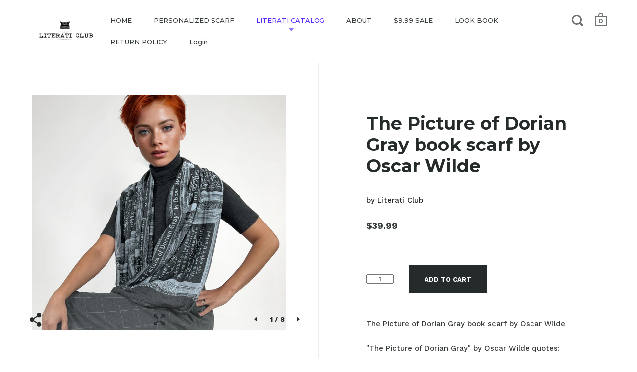

--- FILE ---
content_type: text/html; charset=utf-8
request_url: https://literaticlub.com/collections/scarves/products/the-picture-of-dorian-gray-book-scarf-by-oscar-wilde-2
body_size: 21783
content:
<!doctype html>
<!--[if IE 9]><html class="no-js ie9"> <![endif]-->
<!--[if (gt IE 9)|!(IE)]><!--> <html class="no-js"> <!--<![endif]-->
<head>

  <meta charset="utf-8">
  <meta name="viewport" content="width=device-width,initial-scale=1,maximum-scale=1,user-scalable=no">
  <meta http-equiv="X-UA-Compatible" content="IE=edge"> 

  
 
  <title>
    The Picture of Dorian Gray book scarf by Oscar Wilde &ndash; Literati Club
  </title>

  
    <meta name="description" content="The Picture of Dorian Gray book scarf by Oscar Wilde &quot;The Picture of Dorian Gray&quot; by Oscar Wilde quotes: &quot;What of art?&quot; &quot;It is a malady.&quot; &quot;Love?&quot; &quot;An illusion.&quot; &quot;Religion?&quot; &quot;The fashionable substitute for belief.&quot; &quot;You are a sceptic.&quot; &quot;Never! Scepticism is the beginning of faith.&quot; &quot;What are you?&quot; &quot;To define is to limit">
  

  


  <meta property="og:type" content="product">
  <meta property="og:title" content="The Picture of Dorian Gray book scarf by Oscar Wilde">
  
    <meta property="og:image" content="http://literaticlub.com/cdn/shop/files/DORIAN-SQR-4_1024x.jpg?v=1715736077">
    <meta property="og:image:secure_url" content="https://literaticlub.com/cdn/shop/files/DORIAN-SQR-4_1024x.jpg?v=1715736077">
  
    <meta property="og:image" content="http://literaticlub.com/cdn/shop/files/DORIAN-SQR-5_1024x.jpg?v=1715736077">
    <meta property="og:image:secure_url" content="https://literaticlub.com/cdn/shop/files/DORIAN-SQR-5_1024x.jpg?v=1715736077">
  
    <meta property="og:image" content="http://literaticlub.com/cdn/shop/files/DORIAN-SQR-3_1024x.jpg?v=1715736077">
    <meta property="og:image:secure_url" content="https://literaticlub.com/cdn/shop/files/DORIAN-SQR-3_1024x.jpg?v=1715736077">
  
  <meta property="og:price:amount" content="39.99">
  <meta property="og:price:currency" content="USD">




  <meta property="og:description" content="The Picture of Dorian Gray book scarf by Oscar Wilde &quot;The Picture of Dorian Gray&quot; by Oscar Wilde quotes: &quot;What of art?&quot; &quot;It is a malady.&quot; &quot;Love?&quot; &quot;An illusion.&quot; &quot;Religion?&quot; &quot;The fashionable substitute for belief.&quot; &quot;You are a sceptic.&quot; &quot;Never! Scepticism is the beginning of faith.&quot; &quot;What are you?&quot; &quot;To define is to limit">


<meta property="og:url" content="https://literaticlub.com/products/the-picture-of-dorian-gray-book-scarf-by-oscar-wilde-2">
<meta property="og:site_name" content="Literati Club">


  <meta name="twitter:site" content="@">


<meta name="twitter:card" content="summary">



  <meta name="twitter:title" content="The Picture of Dorian Gray book scarf by Oscar Wilde">
  <meta name="twitter:description" content="The Picture of Dorian Gray book scarf by Oscar Wilde &quot;The Picture of Dorian Gray&quot; by Oscar Wilde quotes: &quot;What of art?&quot; &quot;It is a malady.&quot; &quot;Love?&quot; &quot;An illusion.&quot; &quot;Religion?&quot; &quot;The fashionable substitute for belief.&quot; &quot;You are a sceptic.&quot; &quot;Never! Scepticism is the beginning of faith.&quot; &quot;What are you?&quot; &quot;To define is to limit.&quot; Live! Live the wonderful life that is in you! Let nothing be lost upon you. Be always searching for new sensations. Be afraid of nothing... I don&#39;t want to be at the mercy of my emotions. I want to use them, to enjoy them, and to dominate them. In details: * Infinity/loop scarf * Gray * Cotton-poly-rayon blend jersey * Raw edges * Measures: 60&quot;-62&#39;&#39; (150-157 cm) inches around and 27&quot;-28&quot; (60-66 cm) inches wide * Hand wash (cold water), dry flat * Warm iron if">
  <meta name="twitter:image" content="https://literaticlub.com/cdn/shop/files/DORIAN-SQR-4_1024x.jpg?v=1715736077">
  <meta name="twitter:image:width" content="1024">



  <link rel="canonical" href="https://literaticlub.com/products/the-picture-of-dorian-gray-book-scarf-by-oscar-wilde-2">

  <link href="//literaticlub.com/cdn/shop/t/4/assets/css_main.scss.css?v=43978761273477303911766118343" rel="stylesheet" type="text/css" media="all" />
  <link href="//literaticlub.com/cdn/shop/t/4/assets/custom.css?v=27866736365379611781766169702" rel="stylesheet" type="text/css" media="all" />
<script src="//literaticlub.com/cdn/shop/t/4/assets/custom.js?v=97712354004129380231766169795" type="text/javascript"></script>
  <script>window.performance && window.performance.mark && window.performance.mark('shopify.content_for_header.start');</script><meta name="google-site-verification" content="b3TymrOc6HZIT5TydXn2MPazB6Hp_DTksZuitodhBkA">
<meta id="shopify-digital-wallet" name="shopify-digital-wallet" content="/27199266/digital_wallets/dialog">
<meta name="shopify-checkout-api-token" content="cf365140def72a7ce6dfb13b6959fcaf">
<meta id="in-context-paypal-metadata" data-shop-id="27199266" data-venmo-supported="true" data-environment="production" data-locale="en_US" data-paypal-v4="true" data-currency="USD">
<link rel="alternate" type="application/json+oembed" href="https://literaticlub.com/products/the-picture-of-dorian-gray-book-scarf-by-oscar-wilde-2.oembed">
<script async="async" src="/checkouts/internal/preloads.js?locale=en-US"></script>
<link rel="preconnect" href="https://shop.app" crossorigin="anonymous">
<script async="async" src="https://shop.app/checkouts/internal/preloads.js?locale=en-US&shop_id=27199266" crossorigin="anonymous"></script>
<script id="apple-pay-shop-capabilities" type="application/json">{"shopId":27199266,"countryCode":"US","currencyCode":"USD","merchantCapabilities":["supports3DS"],"merchantId":"gid:\/\/shopify\/Shop\/27199266","merchantName":"Literati Club","requiredBillingContactFields":["postalAddress","email"],"requiredShippingContactFields":["postalAddress","email"],"shippingType":"shipping","supportedNetworks":["visa","masterCard","amex","discover","elo","jcb"],"total":{"type":"pending","label":"Literati Club","amount":"1.00"},"shopifyPaymentsEnabled":true,"supportsSubscriptions":true}</script>
<script id="shopify-features" type="application/json">{"accessToken":"cf365140def72a7ce6dfb13b6959fcaf","betas":["rich-media-storefront-analytics"],"domain":"literaticlub.com","predictiveSearch":true,"shopId":27199266,"locale":"en"}</script>
<script>var Shopify = Shopify || {};
Shopify.shop = "literati-club.myshopify.com";
Shopify.locale = "en";
Shopify.currency = {"active":"USD","rate":"1.0"};
Shopify.country = "US";
Shopify.theme = {"name":"Split","id":31697567786,"schema_name":"Split","schema_version":"1.1.0","theme_store_id":842,"role":"main"};
Shopify.theme.handle = "null";
Shopify.theme.style = {"id":null,"handle":null};
Shopify.cdnHost = "literaticlub.com/cdn";
Shopify.routes = Shopify.routes || {};
Shopify.routes.root = "/";</script>
<script type="module">!function(o){(o.Shopify=o.Shopify||{}).modules=!0}(window);</script>
<script>!function(o){function n(){var o=[];function n(){o.push(Array.prototype.slice.apply(arguments))}return n.q=o,n}var t=o.Shopify=o.Shopify||{};t.loadFeatures=n(),t.autoloadFeatures=n()}(window);</script>
<script>
  window.ShopifyPay = window.ShopifyPay || {};
  window.ShopifyPay.apiHost = "shop.app\/pay";
  window.ShopifyPay.redirectState = null;
</script>
<script id="shop-js-analytics" type="application/json">{"pageType":"product"}</script>
<script defer="defer" async type="module" src="//literaticlub.com/cdn/shopifycloud/shop-js/modules/v2/client.init-shop-cart-sync_BT-GjEfc.en.esm.js"></script>
<script defer="defer" async type="module" src="//literaticlub.com/cdn/shopifycloud/shop-js/modules/v2/chunk.common_D58fp_Oc.esm.js"></script>
<script defer="defer" async type="module" src="//literaticlub.com/cdn/shopifycloud/shop-js/modules/v2/chunk.modal_xMitdFEc.esm.js"></script>
<script type="module">
  await import("//literaticlub.com/cdn/shopifycloud/shop-js/modules/v2/client.init-shop-cart-sync_BT-GjEfc.en.esm.js");
await import("//literaticlub.com/cdn/shopifycloud/shop-js/modules/v2/chunk.common_D58fp_Oc.esm.js");
await import("//literaticlub.com/cdn/shopifycloud/shop-js/modules/v2/chunk.modal_xMitdFEc.esm.js");

  window.Shopify.SignInWithShop?.initShopCartSync?.({"fedCMEnabled":true,"windoidEnabled":true});

</script>
<script>
  window.Shopify = window.Shopify || {};
  if (!window.Shopify.featureAssets) window.Shopify.featureAssets = {};
  window.Shopify.featureAssets['shop-js'] = {"shop-cart-sync":["modules/v2/client.shop-cart-sync_DZOKe7Ll.en.esm.js","modules/v2/chunk.common_D58fp_Oc.esm.js","modules/v2/chunk.modal_xMitdFEc.esm.js"],"init-fed-cm":["modules/v2/client.init-fed-cm_B6oLuCjv.en.esm.js","modules/v2/chunk.common_D58fp_Oc.esm.js","modules/v2/chunk.modal_xMitdFEc.esm.js"],"shop-cash-offers":["modules/v2/client.shop-cash-offers_D2sdYoxE.en.esm.js","modules/v2/chunk.common_D58fp_Oc.esm.js","modules/v2/chunk.modal_xMitdFEc.esm.js"],"shop-login-button":["modules/v2/client.shop-login-button_QeVjl5Y3.en.esm.js","modules/v2/chunk.common_D58fp_Oc.esm.js","modules/v2/chunk.modal_xMitdFEc.esm.js"],"pay-button":["modules/v2/client.pay-button_DXTOsIq6.en.esm.js","modules/v2/chunk.common_D58fp_Oc.esm.js","modules/v2/chunk.modal_xMitdFEc.esm.js"],"shop-button":["modules/v2/client.shop-button_DQZHx9pm.en.esm.js","modules/v2/chunk.common_D58fp_Oc.esm.js","modules/v2/chunk.modal_xMitdFEc.esm.js"],"avatar":["modules/v2/client.avatar_BTnouDA3.en.esm.js"],"init-windoid":["modules/v2/client.init-windoid_CR1B-cfM.en.esm.js","modules/v2/chunk.common_D58fp_Oc.esm.js","modules/v2/chunk.modal_xMitdFEc.esm.js"],"init-shop-for-new-customer-accounts":["modules/v2/client.init-shop-for-new-customer-accounts_C_vY_xzh.en.esm.js","modules/v2/client.shop-login-button_QeVjl5Y3.en.esm.js","modules/v2/chunk.common_D58fp_Oc.esm.js","modules/v2/chunk.modal_xMitdFEc.esm.js"],"init-shop-email-lookup-coordinator":["modules/v2/client.init-shop-email-lookup-coordinator_BI7n9ZSv.en.esm.js","modules/v2/chunk.common_D58fp_Oc.esm.js","modules/v2/chunk.modal_xMitdFEc.esm.js"],"init-shop-cart-sync":["modules/v2/client.init-shop-cart-sync_BT-GjEfc.en.esm.js","modules/v2/chunk.common_D58fp_Oc.esm.js","modules/v2/chunk.modal_xMitdFEc.esm.js"],"shop-toast-manager":["modules/v2/client.shop-toast-manager_DiYdP3xc.en.esm.js","modules/v2/chunk.common_D58fp_Oc.esm.js","modules/v2/chunk.modal_xMitdFEc.esm.js"],"init-customer-accounts":["modules/v2/client.init-customer-accounts_D9ZNqS-Q.en.esm.js","modules/v2/client.shop-login-button_QeVjl5Y3.en.esm.js","modules/v2/chunk.common_D58fp_Oc.esm.js","modules/v2/chunk.modal_xMitdFEc.esm.js"],"init-customer-accounts-sign-up":["modules/v2/client.init-customer-accounts-sign-up_iGw4briv.en.esm.js","modules/v2/client.shop-login-button_QeVjl5Y3.en.esm.js","modules/v2/chunk.common_D58fp_Oc.esm.js","modules/v2/chunk.modal_xMitdFEc.esm.js"],"shop-follow-button":["modules/v2/client.shop-follow-button_CqMgW2wH.en.esm.js","modules/v2/chunk.common_D58fp_Oc.esm.js","modules/v2/chunk.modal_xMitdFEc.esm.js"],"checkout-modal":["modules/v2/client.checkout-modal_xHeaAweL.en.esm.js","modules/v2/chunk.common_D58fp_Oc.esm.js","modules/v2/chunk.modal_xMitdFEc.esm.js"],"shop-login":["modules/v2/client.shop-login_D91U-Q7h.en.esm.js","modules/v2/chunk.common_D58fp_Oc.esm.js","modules/v2/chunk.modal_xMitdFEc.esm.js"],"lead-capture":["modules/v2/client.lead-capture_BJmE1dJe.en.esm.js","modules/v2/chunk.common_D58fp_Oc.esm.js","modules/v2/chunk.modal_xMitdFEc.esm.js"],"payment-terms":["modules/v2/client.payment-terms_Ci9AEqFq.en.esm.js","modules/v2/chunk.common_D58fp_Oc.esm.js","modules/v2/chunk.modal_xMitdFEc.esm.js"]};
</script>
<script>(function() {
  var isLoaded = false;
  function asyncLoad() {
    if (isLoaded) return;
    isLoaded = true;
    var urls = ["https:\/\/cdn-stamped-io.azureedge.net\/files\/shopify.v2.min.js?shop=literati-club.myshopify.com"];
    for (var i = 0; i < urls.length; i++) {
      var s = document.createElement('script');
      s.type = 'text/javascript';
      s.async = true;
      s.src = urls[i];
      var x = document.getElementsByTagName('script')[0];
      x.parentNode.insertBefore(s, x);
    }
  };
  if(window.attachEvent) {
    window.attachEvent('onload', asyncLoad);
  } else {
    window.addEventListener('load', asyncLoad, false);
  }
})();</script>
<script id="__st">var __st={"a":27199266,"offset":-28800,"reqid":"44d4b6d0-0457-445d-958d-bf9dab5f54dd-1769279139","pageurl":"literaticlub.com\/collections\/scarves\/products\/the-picture-of-dorian-gray-book-scarf-by-oscar-wilde-2","u":"23d50e6ee1e2","p":"product","rtyp":"product","rid":734675271722};</script>
<script>window.ShopifyPaypalV4VisibilityTracking = true;</script>
<script id="captcha-bootstrap">!function(){'use strict';const t='contact',e='account',n='new_comment',o=[[t,t],['blogs',n],['comments',n],[t,'customer']],c=[[e,'customer_login'],[e,'guest_login'],[e,'recover_customer_password'],[e,'create_customer']],r=t=>t.map((([t,e])=>`form[action*='/${t}']:not([data-nocaptcha='true']) input[name='form_type'][value='${e}']`)).join(','),a=t=>()=>t?[...document.querySelectorAll(t)].map((t=>t.form)):[];function s(){const t=[...o],e=r(t);return a(e)}const i='password',u='form_key',d=['recaptcha-v3-token','g-recaptcha-response','h-captcha-response',i],f=()=>{try{return window.sessionStorage}catch{return}},m='__shopify_v',_=t=>t.elements[u];function p(t,e,n=!1){try{const o=window.sessionStorage,c=JSON.parse(o.getItem(e)),{data:r}=function(t){const{data:e,action:n}=t;return t[m]||n?{data:e,action:n}:{data:t,action:n}}(c);for(const[e,n]of Object.entries(r))t.elements[e]&&(t.elements[e].value=n);n&&o.removeItem(e)}catch(o){console.error('form repopulation failed',{error:o})}}const l='form_type',E='cptcha';function T(t){t.dataset[E]=!0}const w=window,h=w.document,L='Shopify',v='ce_forms',y='captcha';let A=!1;((t,e)=>{const n=(g='f06e6c50-85a8-45c8-87d0-21a2b65856fe',I='https://cdn.shopify.com/shopifycloud/storefront-forms-hcaptcha/ce_storefront_forms_captcha_hcaptcha.v1.5.2.iife.js',D={infoText:'Protected by hCaptcha',privacyText:'Privacy',termsText:'Terms'},(t,e,n)=>{const o=w[L][v],c=o.bindForm;if(c)return c(t,g,e,D).then(n);var r;o.q.push([[t,g,e,D],n]),r=I,A||(h.body.append(Object.assign(h.createElement('script'),{id:'captcha-provider',async:!0,src:r})),A=!0)});var g,I,D;w[L]=w[L]||{},w[L][v]=w[L][v]||{},w[L][v].q=[],w[L][y]=w[L][y]||{},w[L][y].protect=function(t,e){n(t,void 0,e),T(t)},Object.freeze(w[L][y]),function(t,e,n,w,h,L){const[v,y,A,g]=function(t,e,n){const i=e?o:[],u=t?c:[],d=[...i,...u],f=r(d),m=r(i),_=r(d.filter((([t,e])=>n.includes(e))));return[a(f),a(m),a(_),s()]}(w,h,L),I=t=>{const e=t.target;return e instanceof HTMLFormElement?e:e&&e.form},D=t=>v().includes(t);t.addEventListener('submit',(t=>{const e=I(t);if(!e)return;const n=D(e)&&!e.dataset.hcaptchaBound&&!e.dataset.recaptchaBound,o=_(e),c=g().includes(e)&&(!o||!o.value);(n||c)&&t.preventDefault(),c&&!n&&(function(t){try{if(!f())return;!function(t){const e=f();if(!e)return;const n=_(t);if(!n)return;const o=n.value;o&&e.removeItem(o)}(t);const e=Array.from(Array(32),(()=>Math.random().toString(36)[2])).join('');!function(t,e){_(t)||t.append(Object.assign(document.createElement('input'),{type:'hidden',name:u})),t.elements[u].value=e}(t,e),function(t,e){const n=f();if(!n)return;const o=[...t.querySelectorAll(`input[type='${i}']`)].map((({name:t})=>t)),c=[...d,...o],r={};for(const[a,s]of new FormData(t).entries())c.includes(a)||(r[a]=s);n.setItem(e,JSON.stringify({[m]:1,action:t.action,data:r}))}(t,e)}catch(e){console.error('failed to persist form',e)}}(e),e.submit())}));const S=(t,e)=>{t&&!t.dataset[E]&&(n(t,e.some((e=>e===t))),T(t))};for(const o of['focusin','change'])t.addEventListener(o,(t=>{const e=I(t);D(e)&&S(e,y())}));const B=e.get('form_key'),M=e.get(l),P=B&&M;t.addEventListener('DOMContentLoaded',(()=>{const t=y();if(P)for(const e of t)e.elements[l].value===M&&p(e,B);[...new Set([...A(),...v().filter((t=>'true'===t.dataset.shopifyCaptcha))])].forEach((e=>S(e,t)))}))}(h,new URLSearchParams(w.location.search),n,t,e,['guest_login'])})(!0,!0)}();</script>
<script integrity="sha256-4kQ18oKyAcykRKYeNunJcIwy7WH5gtpwJnB7kiuLZ1E=" data-source-attribution="shopify.loadfeatures" defer="defer" src="//literaticlub.com/cdn/shopifycloud/storefront/assets/storefront/load_feature-a0a9edcb.js" crossorigin="anonymous"></script>
<script crossorigin="anonymous" defer="defer" src="//literaticlub.com/cdn/shopifycloud/storefront/assets/shopify_pay/storefront-65b4c6d7.js?v=20250812"></script>
<script data-source-attribution="shopify.dynamic_checkout.dynamic.init">var Shopify=Shopify||{};Shopify.PaymentButton=Shopify.PaymentButton||{isStorefrontPortableWallets:!0,init:function(){window.Shopify.PaymentButton.init=function(){};var t=document.createElement("script");t.src="https://literaticlub.com/cdn/shopifycloud/portable-wallets/latest/portable-wallets.en.js",t.type="module",document.head.appendChild(t)}};
</script>
<script data-source-attribution="shopify.dynamic_checkout.buyer_consent">
  function portableWalletsHideBuyerConsent(e){var t=document.getElementById("shopify-buyer-consent"),n=document.getElementById("shopify-subscription-policy-button");t&&n&&(t.classList.add("hidden"),t.setAttribute("aria-hidden","true"),n.removeEventListener("click",e))}function portableWalletsShowBuyerConsent(e){var t=document.getElementById("shopify-buyer-consent"),n=document.getElementById("shopify-subscription-policy-button");t&&n&&(t.classList.remove("hidden"),t.removeAttribute("aria-hidden"),n.addEventListener("click",e))}window.Shopify?.PaymentButton&&(window.Shopify.PaymentButton.hideBuyerConsent=portableWalletsHideBuyerConsent,window.Shopify.PaymentButton.showBuyerConsent=portableWalletsShowBuyerConsent);
</script>
<script data-source-attribution="shopify.dynamic_checkout.cart.bootstrap">document.addEventListener("DOMContentLoaded",(function(){function t(){return document.querySelector("shopify-accelerated-checkout-cart, shopify-accelerated-checkout")}if(t())Shopify.PaymentButton.init();else{new MutationObserver((function(e,n){t()&&(Shopify.PaymentButton.init(),n.disconnect())})).observe(document.body,{childList:!0,subtree:!0})}}));
</script>
<link id="shopify-accelerated-checkout-styles" rel="stylesheet" media="screen" href="https://literaticlub.com/cdn/shopifycloud/portable-wallets/latest/accelerated-checkout-backwards-compat.css" crossorigin="anonymous">
<style id="shopify-accelerated-checkout-cart">
        #shopify-buyer-consent {
  margin-top: 1em;
  display: inline-block;
  width: 100%;
}

#shopify-buyer-consent.hidden {
  display: none;
}

#shopify-subscription-policy-button {
  background: none;
  border: none;
  padding: 0;
  text-decoration: underline;
  font-size: inherit;
  cursor: pointer;
}

#shopify-subscription-policy-button::before {
  box-shadow: none;
}

      </style>

<script>window.performance && window.performance.mark && window.performance.mark('shopify.content_for_header.end');</script>

  <script type="text/javascript">
    window.start = Date.now();
  </script>

  <script src="//ajax.googleapis.com/ajax/libs/jquery/1.11.0/jquery.min.js" type="text/javascript"></script>

  

  <noscript>
    <link href="//literaticlub.com/cdn/shop/t/4/assets/css_noscript.scss.css?v=1372612374286837781519018874" rel="stylesheet" type="text/css" media="all" />
  </noscript>

  





	<link href="//fonts.googleapis.com/css?family=Montserrat:400,400italic,500,600,700,700italic" rel="stylesheet" type="text/css">





	<link href="//fonts.googleapis.com/css?family=Work+Sans:400,400italic,500,600,700,700italic" rel="stylesheet" type="text/css">



	<link href="//fonts.googleapis.com/css?family=Libre+Baskerville:400,400italic,500,600,700,700italic" rel="stylesheet" type="text/css">


  <script src="//literaticlub.com/cdn/shop/t/4/assets/js_product.js?v=75630931163719971641520029780" type="text/javascript"></script>
  
<!--Gem_Page_Header_Script-->
<!-- "snippets/gem-app-header-scripts.liquid" was not rendered, the associated app was uninstalled -->
<!--End_Gem_Page_Header_Script-->

  <script type="text/javascript">
    window.smartlook||(function(d) {
    var o=smartlook=function(){ o.api.push(arguments)},h=d.getElementsByTagName('head')[0];
    var c=d.createElement('script');o.api=new Array();c.async=true;c.type='text/javascript';
    c.charset='utf-8';c.src='https://rec.smartlook.com/recorder.js';h.appendChild(c);
    })(document);
    smartlook('init', '2179447017bc8165e16f9ceb738d25700fc5e8c8');
</script>
                      
                      
                      
                      
                      
                      
                      
                      
                      
                      
                      
                      
                      
                      
                      
                      
                      
                      
                      
                      <!--StartCartCartCustomCode-->
                      
                      <!-- Abandoned Cart Information -->
                      <div id="care-cart-customer-information" style="display:none">
                        {"id":"", "email":"","default_address":null,"first_name":"","last_name":"","name":"" }
                      </div>
                      <!-- Abandoned Cart Information -->
                      
                      <!--  ShopInformation -->
                      <div id="care-cart-shop-information" style="display:none">
                        {"domain":"literati-club.myshopify.com" }
                      </div>
                      <!--  ShopInformation -->
                      
                      <!--EndCareCartCustomCode-->
                      <script src="https://cdn.shopify.com/extensions/48e08126-989d-4bd6-9739-ba90f1094b99/cartly-abandoned-cart-recovery-5/assets/js-storefront-script.js" type="text/javascript" defer="defer"></script>
<link href="https://cdn.shopify.com/extensions/48e08126-989d-4bd6-9739-ba90f1094b99/cartly-abandoned-cart-recovery-5/assets/style.css" rel="stylesheet" type="text/css" media="all">
<link href="https://monorail-edge.shopifysvc.com" rel="dns-prefetch">
<script>(function(){if ("sendBeacon" in navigator && "performance" in window) {try {var session_token_from_headers = performance.getEntriesByType('navigation')[0].serverTiming.find(x => x.name == '_s').description;} catch {var session_token_from_headers = undefined;}var session_cookie_matches = document.cookie.match(/_shopify_s=([^;]*)/);var session_token_from_cookie = session_cookie_matches && session_cookie_matches.length === 2 ? session_cookie_matches[1] : "";var session_token = session_token_from_headers || session_token_from_cookie || "";function handle_abandonment_event(e) {var entries = performance.getEntries().filter(function(entry) {return /monorail-edge.shopifysvc.com/.test(entry.name);});if (!window.abandonment_tracked && entries.length === 0) {window.abandonment_tracked = true;var currentMs = Date.now();var navigation_start = performance.timing.navigationStart;var payload = {shop_id: 27199266,url: window.location.href,navigation_start,duration: currentMs - navigation_start,session_token,page_type: "product"};window.navigator.sendBeacon("https://monorail-edge.shopifysvc.com/v1/produce", JSON.stringify({schema_id: "online_store_buyer_site_abandonment/1.1",payload: payload,metadata: {event_created_at_ms: currentMs,event_sent_at_ms: currentMs}}));}}window.addEventListener('pagehide', handle_abandonment_event);}}());</script>
<script id="web-pixels-manager-setup">(function e(e,d,r,n,o){if(void 0===o&&(o={}),!Boolean(null===(a=null===(i=window.Shopify)||void 0===i?void 0:i.analytics)||void 0===a?void 0:a.replayQueue)){var i,a;window.Shopify=window.Shopify||{};var t=window.Shopify;t.analytics=t.analytics||{};var s=t.analytics;s.replayQueue=[],s.publish=function(e,d,r){return s.replayQueue.push([e,d,r]),!0};try{self.performance.mark("wpm:start")}catch(e){}var l=function(){var e={modern:/Edge?\/(1{2}[4-9]|1[2-9]\d|[2-9]\d{2}|\d{4,})\.\d+(\.\d+|)|Firefox\/(1{2}[4-9]|1[2-9]\d|[2-9]\d{2}|\d{4,})\.\d+(\.\d+|)|Chrom(ium|e)\/(9{2}|\d{3,})\.\d+(\.\d+|)|(Maci|X1{2}).+ Version\/(15\.\d+|(1[6-9]|[2-9]\d|\d{3,})\.\d+)([,.]\d+|)( \(\w+\)|)( Mobile\/\w+|) Safari\/|Chrome.+OPR\/(9{2}|\d{3,})\.\d+\.\d+|(CPU[ +]OS|iPhone[ +]OS|CPU[ +]iPhone|CPU IPhone OS|CPU iPad OS)[ +]+(15[._]\d+|(1[6-9]|[2-9]\d|\d{3,})[._]\d+)([._]\d+|)|Android:?[ /-](13[3-9]|1[4-9]\d|[2-9]\d{2}|\d{4,})(\.\d+|)(\.\d+|)|Android.+Firefox\/(13[5-9]|1[4-9]\d|[2-9]\d{2}|\d{4,})\.\d+(\.\d+|)|Android.+Chrom(ium|e)\/(13[3-9]|1[4-9]\d|[2-9]\d{2}|\d{4,})\.\d+(\.\d+|)|SamsungBrowser\/([2-9]\d|\d{3,})\.\d+/,legacy:/Edge?\/(1[6-9]|[2-9]\d|\d{3,})\.\d+(\.\d+|)|Firefox\/(5[4-9]|[6-9]\d|\d{3,})\.\d+(\.\d+|)|Chrom(ium|e)\/(5[1-9]|[6-9]\d|\d{3,})\.\d+(\.\d+|)([\d.]+$|.*Safari\/(?![\d.]+ Edge\/[\d.]+$))|(Maci|X1{2}).+ Version\/(10\.\d+|(1[1-9]|[2-9]\d|\d{3,})\.\d+)([,.]\d+|)( \(\w+\)|)( Mobile\/\w+|) Safari\/|Chrome.+OPR\/(3[89]|[4-9]\d|\d{3,})\.\d+\.\d+|(CPU[ +]OS|iPhone[ +]OS|CPU[ +]iPhone|CPU IPhone OS|CPU iPad OS)[ +]+(10[._]\d+|(1[1-9]|[2-9]\d|\d{3,})[._]\d+)([._]\d+|)|Android:?[ /-](13[3-9]|1[4-9]\d|[2-9]\d{2}|\d{4,})(\.\d+|)(\.\d+|)|Mobile Safari.+OPR\/([89]\d|\d{3,})\.\d+\.\d+|Android.+Firefox\/(13[5-9]|1[4-9]\d|[2-9]\d{2}|\d{4,})\.\d+(\.\d+|)|Android.+Chrom(ium|e)\/(13[3-9]|1[4-9]\d|[2-9]\d{2}|\d{4,})\.\d+(\.\d+|)|Android.+(UC? ?Browser|UCWEB|U3)[ /]?(15\.([5-9]|\d{2,})|(1[6-9]|[2-9]\d|\d{3,})\.\d+)\.\d+|SamsungBrowser\/(5\.\d+|([6-9]|\d{2,})\.\d+)|Android.+MQ{2}Browser\/(14(\.(9|\d{2,})|)|(1[5-9]|[2-9]\d|\d{3,})(\.\d+|))(\.\d+|)|K[Aa][Ii]OS\/(3\.\d+|([4-9]|\d{2,})\.\d+)(\.\d+|)/},d=e.modern,r=e.legacy,n=navigator.userAgent;return n.match(d)?"modern":n.match(r)?"legacy":"unknown"}(),u="modern"===l?"modern":"legacy",c=(null!=n?n:{modern:"",legacy:""})[u],f=function(e){return[e.baseUrl,"/wpm","/b",e.hashVersion,"modern"===e.buildTarget?"m":"l",".js"].join("")}({baseUrl:d,hashVersion:r,buildTarget:u}),m=function(e){var d=e.version,r=e.bundleTarget,n=e.surface,o=e.pageUrl,i=e.monorailEndpoint;return{emit:function(e){var a=e.status,t=e.errorMsg,s=(new Date).getTime(),l=JSON.stringify({metadata:{event_sent_at_ms:s},events:[{schema_id:"web_pixels_manager_load/3.1",payload:{version:d,bundle_target:r,page_url:o,status:a,surface:n,error_msg:t},metadata:{event_created_at_ms:s}}]});if(!i)return console&&console.warn&&console.warn("[Web Pixels Manager] No Monorail endpoint provided, skipping logging."),!1;try{return self.navigator.sendBeacon.bind(self.navigator)(i,l)}catch(e){}var u=new XMLHttpRequest;try{return u.open("POST",i,!0),u.setRequestHeader("Content-Type","text/plain"),u.send(l),!0}catch(e){return console&&console.warn&&console.warn("[Web Pixels Manager] Got an unhandled error while logging to Monorail."),!1}}}}({version:r,bundleTarget:l,surface:e.surface,pageUrl:self.location.href,monorailEndpoint:e.monorailEndpoint});try{o.browserTarget=l,function(e){var d=e.src,r=e.async,n=void 0===r||r,o=e.onload,i=e.onerror,a=e.sri,t=e.scriptDataAttributes,s=void 0===t?{}:t,l=document.createElement("script"),u=document.querySelector("head"),c=document.querySelector("body");if(l.async=n,l.src=d,a&&(l.integrity=a,l.crossOrigin="anonymous"),s)for(var f in s)if(Object.prototype.hasOwnProperty.call(s,f))try{l.dataset[f]=s[f]}catch(e){}if(o&&l.addEventListener("load",o),i&&l.addEventListener("error",i),u)u.appendChild(l);else{if(!c)throw new Error("Did not find a head or body element to append the script");c.appendChild(l)}}({src:f,async:!0,onload:function(){if(!function(){var e,d;return Boolean(null===(d=null===(e=window.Shopify)||void 0===e?void 0:e.analytics)||void 0===d?void 0:d.initialized)}()){var d=window.webPixelsManager.init(e)||void 0;if(d){var r=window.Shopify.analytics;r.replayQueue.forEach((function(e){var r=e[0],n=e[1],o=e[2];d.publishCustomEvent(r,n,o)})),r.replayQueue=[],r.publish=d.publishCustomEvent,r.visitor=d.visitor,r.initialized=!0}}},onerror:function(){return m.emit({status:"failed",errorMsg:"".concat(f," has failed to load")})},sri:function(e){var d=/^sha384-[A-Za-z0-9+/=]+$/;return"string"==typeof e&&d.test(e)}(c)?c:"",scriptDataAttributes:o}),m.emit({status:"loading"})}catch(e){m.emit({status:"failed",errorMsg:(null==e?void 0:e.message)||"Unknown error"})}}})({shopId: 27199266,storefrontBaseUrl: "https://literaticlub.com",extensionsBaseUrl: "https://extensions.shopifycdn.com/cdn/shopifycloud/web-pixels-manager",monorailEndpoint: "https://monorail-edge.shopifysvc.com/unstable/produce_batch",surface: "storefront-renderer",enabledBetaFlags: ["2dca8a86"],webPixelsConfigList: [{"id":"382664874","configuration":"{\"config\":\"{\\\"pixel_id\\\":\\\"AW-985304905\\\",\\\"target_country\\\":\\\"US\\\",\\\"gtag_events\\\":[{\\\"type\\\":\\\"search\\\",\\\"action_label\\\":\\\"AW-985304905\\\/qyBfCNnWnrYBEMme6tUD\\\"},{\\\"type\\\":\\\"begin_checkout\\\",\\\"action_label\\\":\\\"AW-985304905\\\/mu1sCN7VnrYBEMme6tUD\\\"},{\\\"type\\\":\\\"view_item\\\",\\\"action_label\\\":[\\\"AW-985304905\\\/xsbJCLrVnrYBEMme6tUD\\\",\\\"MC-7JZVNGT12Q\\\"]},{\\\"type\\\":\\\"purchase\\\",\\\"action_label\\\":[\\\"AW-985304905\\\/bWNbCLfVnrYBEMme6tUD\\\",\\\"MC-7JZVNGT12Q\\\"]},{\\\"type\\\":\\\"page_view\\\",\\\"action_label\\\":[\\\"AW-985304905\\\/FK63CLTVnrYBEMme6tUD\\\",\\\"MC-7JZVNGT12Q\\\"]},{\\\"type\\\":\\\"add_payment_info\\\",\\\"action_label\\\":\\\"AW-985304905\\\/8e1dCNzWnrYBEMme6tUD\\\"},{\\\"type\\\":\\\"add_to_cart\\\",\\\"action_label\\\":\\\"AW-985304905\\\/wHVSCL3VnrYBEMme6tUD\\\"}],\\\"enable_monitoring_mode\\\":false}\"}","eventPayloadVersion":"v1","runtimeContext":"OPEN","scriptVersion":"b2a88bafab3e21179ed38636efcd8a93","type":"APP","apiClientId":1780363,"privacyPurposes":[],"dataSharingAdjustments":{"protectedCustomerApprovalScopes":["read_customer_address","read_customer_email","read_customer_name","read_customer_personal_data","read_customer_phone"]}},{"id":"110887082","configuration":"{\"pixel_id\":\"436794293192990\",\"pixel_type\":\"facebook_pixel\",\"metaapp_system_user_token\":\"-\"}","eventPayloadVersion":"v1","runtimeContext":"OPEN","scriptVersion":"ca16bc87fe92b6042fbaa3acc2fbdaa6","type":"APP","apiClientId":2329312,"privacyPurposes":["ANALYTICS","MARKETING","SALE_OF_DATA"],"dataSharingAdjustments":{"protectedCustomerApprovalScopes":["read_customer_address","read_customer_email","read_customer_name","read_customer_personal_data","read_customer_phone"]}},{"id":"50200746","eventPayloadVersion":"v1","runtimeContext":"LAX","scriptVersion":"1","type":"CUSTOM","privacyPurposes":["MARKETING"],"name":"Meta pixel (migrated)"},{"id":"shopify-app-pixel","configuration":"{}","eventPayloadVersion":"v1","runtimeContext":"STRICT","scriptVersion":"0450","apiClientId":"shopify-pixel","type":"APP","privacyPurposes":["ANALYTICS","MARKETING"]},{"id":"shopify-custom-pixel","eventPayloadVersion":"v1","runtimeContext":"LAX","scriptVersion":"0450","apiClientId":"shopify-pixel","type":"CUSTOM","privacyPurposes":["ANALYTICS","MARKETING"]}],isMerchantRequest: false,initData: {"shop":{"name":"Literati Club","paymentSettings":{"currencyCode":"USD"},"myshopifyDomain":"literati-club.myshopify.com","countryCode":"US","storefrontUrl":"https:\/\/literaticlub.com"},"customer":null,"cart":null,"checkout":null,"productVariants":[{"price":{"amount":39.99,"currencyCode":"USD"},"product":{"title":"The Picture of Dorian Gray book scarf by Oscar Wilde","vendor":"Literati Club","id":"734675271722","untranslatedTitle":"The Picture of Dorian Gray book scarf by Oscar Wilde","url":"\/products\/the-picture-of-dorian-gray-book-scarf-by-oscar-wilde-2","type":"scarf"},"id":"9240218763306","image":{"src":"\/\/literaticlub.com\/cdn\/shop\/files\/DORIAN-SQR-4.jpg?v=1715736077"},"sku":"","title":"Default Title","untranslatedTitle":"Default Title"}],"purchasingCompany":null},},"https://literaticlub.com/cdn","fcfee988w5aeb613cpc8e4bc33m6693e112",{"modern":"","legacy":""},{"shopId":"27199266","storefrontBaseUrl":"https:\/\/literaticlub.com","extensionBaseUrl":"https:\/\/extensions.shopifycdn.com\/cdn\/shopifycloud\/web-pixels-manager","surface":"storefront-renderer","enabledBetaFlags":"[\"2dca8a86\"]","isMerchantRequest":"false","hashVersion":"fcfee988w5aeb613cpc8e4bc33m6693e112","publish":"custom","events":"[[\"page_viewed\",{}],[\"product_viewed\",{\"productVariant\":{\"price\":{\"amount\":39.99,\"currencyCode\":\"USD\"},\"product\":{\"title\":\"The Picture of Dorian Gray book scarf by Oscar Wilde\",\"vendor\":\"Literati Club\",\"id\":\"734675271722\",\"untranslatedTitle\":\"The Picture of Dorian Gray book scarf by Oscar Wilde\",\"url\":\"\/products\/the-picture-of-dorian-gray-book-scarf-by-oscar-wilde-2\",\"type\":\"scarf\"},\"id\":\"9240218763306\",\"image\":{\"src\":\"\/\/literaticlub.com\/cdn\/shop\/files\/DORIAN-SQR-4.jpg?v=1715736077\"},\"sku\":\"\",\"title\":\"Default Title\",\"untranslatedTitle\":\"Default Title\"}}]]"});</script><script>
  window.ShopifyAnalytics = window.ShopifyAnalytics || {};
  window.ShopifyAnalytics.meta = window.ShopifyAnalytics.meta || {};
  window.ShopifyAnalytics.meta.currency = 'USD';
  var meta = {"product":{"id":734675271722,"gid":"gid:\/\/shopify\/Product\/734675271722","vendor":"Literati Club","type":"scarf","handle":"the-picture-of-dorian-gray-book-scarf-by-oscar-wilde-2","variants":[{"id":9240218763306,"price":3999,"name":"The Picture of Dorian Gray book scarf by Oscar Wilde","public_title":null,"sku":""}],"remote":false},"page":{"pageType":"product","resourceType":"product","resourceId":734675271722,"requestId":"44d4b6d0-0457-445d-958d-bf9dab5f54dd-1769279139"}};
  for (var attr in meta) {
    window.ShopifyAnalytics.meta[attr] = meta[attr];
  }
</script>
<script class="analytics">
  (function () {
    var customDocumentWrite = function(content) {
      var jquery = null;

      if (window.jQuery) {
        jquery = window.jQuery;
      } else if (window.Checkout && window.Checkout.$) {
        jquery = window.Checkout.$;
      }

      if (jquery) {
        jquery('body').append(content);
      }
    };

    var hasLoggedConversion = function(token) {
      if (token) {
        return document.cookie.indexOf('loggedConversion=' + token) !== -1;
      }
      return false;
    }

    var setCookieIfConversion = function(token) {
      if (token) {
        var twoMonthsFromNow = new Date(Date.now());
        twoMonthsFromNow.setMonth(twoMonthsFromNow.getMonth() + 2);

        document.cookie = 'loggedConversion=' + token + '; expires=' + twoMonthsFromNow;
      }
    }

    var trekkie = window.ShopifyAnalytics.lib = window.trekkie = window.trekkie || [];
    if (trekkie.integrations) {
      return;
    }
    trekkie.methods = [
      'identify',
      'page',
      'ready',
      'track',
      'trackForm',
      'trackLink'
    ];
    trekkie.factory = function(method) {
      return function() {
        var args = Array.prototype.slice.call(arguments);
        args.unshift(method);
        trekkie.push(args);
        return trekkie;
      };
    };
    for (var i = 0; i < trekkie.methods.length; i++) {
      var key = trekkie.methods[i];
      trekkie[key] = trekkie.factory(key);
    }
    trekkie.load = function(config) {
      trekkie.config = config || {};
      trekkie.config.initialDocumentCookie = document.cookie;
      var first = document.getElementsByTagName('script')[0];
      var script = document.createElement('script');
      script.type = 'text/javascript';
      script.onerror = function(e) {
        var scriptFallback = document.createElement('script');
        scriptFallback.type = 'text/javascript';
        scriptFallback.onerror = function(error) {
                var Monorail = {
      produce: function produce(monorailDomain, schemaId, payload) {
        var currentMs = new Date().getTime();
        var event = {
          schema_id: schemaId,
          payload: payload,
          metadata: {
            event_created_at_ms: currentMs,
            event_sent_at_ms: currentMs
          }
        };
        return Monorail.sendRequest("https://" + monorailDomain + "/v1/produce", JSON.stringify(event));
      },
      sendRequest: function sendRequest(endpointUrl, payload) {
        // Try the sendBeacon API
        if (window && window.navigator && typeof window.navigator.sendBeacon === 'function' && typeof window.Blob === 'function' && !Monorail.isIos12()) {
          var blobData = new window.Blob([payload], {
            type: 'text/plain'
          });

          if (window.navigator.sendBeacon(endpointUrl, blobData)) {
            return true;
          } // sendBeacon was not successful

        } // XHR beacon

        var xhr = new XMLHttpRequest();

        try {
          xhr.open('POST', endpointUrl);
          xhr.setRequestHeader('Content-Type', 'text/plain');
          xhr.send(payload);
        } catch (e) {
          console.log(e);
        }

        return false;
      },
      isIos12: function isIos12() {
        return window.navigator.userAgent.lastIndexOf('iPhone; CPU iPhone OS 12_') !== -1 || window.navigator.userAgent.lastIndexOf('iPad; CPU OS 12_') !== -1;
      }
    };
    Monorail.produce('monorail-edge.shopifysvc.com',
      'trekkie_storefront_load_errors/1.1',
      {shop_id: 27199266,
      theme_id: 31697567786,
      app_name: "storefront",
      context_url: window.location.href,
      source_url: "//literaticlub.com/cdn/s/trekkie.storefront.8d95595f799fbf7e1d32231b9a28fd43b70c67d3.min.js"});

        };
        scriptFallback.async = true;
        scriptFallback.src = '//literaticlub.com/cdn/s/trekkie.storefront.8d95595f799fbf7e1d32231b9a28fd43b70c67d3.min.js';
        first.parentNode.insertBefore(scriptFallback, first);
      };
      script.async = true;
      script.src = '//literaticlub.com/cdn/s/trekkie.storefront.8d95595f799fbf7e1d32231b9a28fd43b70c67d3.min.js';
      first.parentNode.insertBefore(script, first);
    };
    trekkie.load(
      {"Trekkie":{"appName":"storefront","development":false,"defaultAttributes":{"shopId":27199266,"isMerchantRequest":null,"themeId":31697567786,"themeCityHash":"15683683177923629222","contentLanguage":"en","currency":"USD","eventMetadataId":"d48ef346-4bb2-4d40-b018-da0dd146aa00"},"isServerSideCookieWritingEnabled":true,"monorailRegion":"shop_domain","enabledBetaFlags":["65f19447"]},"Session Attribution":{},"S2S":{"facebookCapiEnabled":true,"source":"trekkie-storefront-renderer","apiClientId":580111}}
    );

    var loaded = false;
    trekkie.ready(function() {
      if (loaded) return;
      loaded = true;

      window.ShopifyAnalytics.lib = window.trekkie;

      var originalDocumentWrite = document.write;
      document.write = customDocumentWrite;
      try { window.ShopifyAnalytics.merchantGoogleAnalytics.call(this); } catch(error) {};
      document.write = originalDocumentWrite;

      window.ShopifyAnalytics.lib.page(null,{"pageType":"product","resourceType":"product","resourceId":734675271722,"requestId":"44d4b6d0-0457-445d-958d-bf9dab5f54dd-1769279139","shopifyEmitted":true});

      var match = window.location.pathname.match(/checkouts\/(.+)\/(thank_you|post_purchase)/)
      var token = match? match[1]: undefined;
      if (!hasLoggedConversion(token)) {
        setCookieIfConversion(token);
        window.ShopifyAnalytics.lib.track("Viewed Product",{"currency":"USD","variantId":9240218763306,"productId":734675271722,"productGid":"gid:\/\/shopify\/Product\/734675271722","name":"The Picture of Dorian Gray book scarf by Oscar Wilde","price":"39.99","sku":"","brand":"Literati Club","variant":null,"category":"scarf","nonInteraction":true,"remote":false},undefined,undefined,{"shopifyEmitted":true});
      window.ShopifyAnalytics.lib.track("monorail:\/\/trekkie_storefront_viewed_product\/1.1",{"currency":"USD","variantId":9240218763306,"productId":734675271722,"productGid":"gid:\/\/shopify\/Product\/734675271722","name":"The Picture of Dorian Gray book scarf by Oscar Wilde","price":"39.99","sku":"","brand":"Literati Club","variant":null,"category":"scarf","nonInteraction":true,"remote":false,"referer":"https:\/\/literaticlub.com\/collections\/scarves\/products\/the-picture-of-dorian-gray-book-scarf-by-oscar-wilde-2"});
      }
    });


        var eventsListenerScript = document.createElement('script');
        eventsListenerScript.async = true;
        eventsListenerScript.src = "//literaticlub.com/cdn/shopifycloud/storefront/assets/shop_events_listener-3da45d37.js";
        document.getElementsByTagName('head')[0].appendChild(eventsListenerScript);

})();</script>
<script
  defer
  src="https://literaticlub.com/cdn/shopifycloud/perf-kit/shopify-perf-kit-3.0.4.min.js"
  data-application="storefront-renderer"
  data-shop-id="27199266"
  data-render-region="gcp-us-central1"
  data-page-type="product"
  data-theme-instance-id="31697567786"
  data-theme-name="Split"
  data-theme-version="1.1.0"
  data-monorail-region="shop_domain"
  data-resource-timing-sampling-rate="10"
  data-shs="true"
  data-shs-beacon="true"
  data-shs-export-with-fetch="true"
  data-shs-logs-sample-rate="1"
  data-shs-beacon-endpoint="https://literaticlub.com/api/collect"
></script>
</head>

<body id="the-picture-of-dorian-gray-book-scarf-by-oscar-wilde" class="template-product template-product">

  <div id="shopify-section-header" class="shopify-section mount-header"><header id="site-header" class="site-header desktop-view--classic header-scroll">

  <!-- logo -->
  
  
    <span class="logo" itemscope itemtype="//schema.org/Organization">
  

    

      <a class="logo-img" href="/" itemprop="url">
        <img src="//literaticlub.com/cdn/shop/files/LOGO_FOR_PACKING_1.png?v=1613163668" alt="Literati Club" style="max-width: 400px;" />
      </a>

    

  
    </span>
  

  <!-- menu -->

  <div id="site-nav--desktop" class="site-nav style--classic">

    <div class="site-nav-container portable--hide">
      <nav class="primary-menu">



<ul class="main-menu link-list size-7">

  

	

		<li >

			<a  href="/">

				<span>HOME</span>

				

			</a>

			

		</li>

	

		<li >

			<a  href="/products/custom-text-words-on-the-scarf">

				<span>PERSONALIZED SCARF</span>

				

			</a>

			

		</li>

	

		<li  class="has-submenu" aria-haspopup="true" data-size="5" >

			<a  class="active"  href="/collections/all">

				<span>LITERATI CATALOG </span>

				
					<span class="icon-go go-next go-down hide show-in-sidebar" style="left: auto;">

	<svg version="1.1" class="svg longarrow" xmlns="http://www.w3.org/2000/svg" xmlns:xlink="http://www.w3.org/1999/xlink" x="0px" y="0px" viewBox="0 0 41 10" style="enable-background:new 0 0 41 10; width: 41px; height: 10px;" xml:space="preserve"><polygon points="0,4 35,4 35,0 41,5 35,10 35,6 0,6 "/></svg>
</span>
					<span class="icon-go go-next go-down hide show-in-classic">

	<svg version="1.1" class="svg longarrow" xmlns="http://www.w3.org/2000/svg" xmlns:xlink="http://www.w3.org/1999/xlink" x="0px" y="0px" viewBox="0 0 41 10" style="enable-background:new 0 0 41 10; width: 41px; height: 10px;" xml:space="preserve"><polygon points="0,4 35,4 35,0 41,5 35,10 35,6 0,6 "/></svg>
</span>
				

			</a>

			

				<ul class="submenu" aria-expanded="false">

					

						<li >

							<a  class="active"  href="/collections/scarves">
							
								<span>SCARVES</span>

								

							</a>

							

						</li>

					

						<li >

							<a  href="/collections/t-shirts">
							
								<span>T-SHIRTS</span>

								

							</a>

							

						</li>

					

						<li >

							<a  href="/collections/bags">
							
								<span>BAGS</span>

								

							</a>

							

						</li>

					

						<li >

							<a  href="/collections/other">
							
								<span>OTHER</span>

								

							</a>

							

						</li>

					

						<li >

							<a  href="/collections/accessories/umbrella">
							
								<span>ACCESSORIES</span>

								

							</a>

							

						</li>

					

				</ul>

			

		</li>

	

		<li >

			<a  href="/pages/hi-everybody-and-welcome-to-literati-club">

				<span>ABOUT</span>

				

			</a>

			

		</li>

	

		<li >

			<a  href="/collections/sale">

				<span>$9.99 SALE</span>

				

			</a>

			

		</li>

	

		<li >

			<a  href="/pages/look-book">

				<span>LOOK BOOK</span>

				

			</a>

			

		</li>

	

		<li >

			<a  href="/pages/return-policy">

				<span>RETURN POLICY</span>

				

			</a>

			

		</li>

	

	
		<li class="login">
			<a  href="/account/login">
				
					<span>Login</span>
				
			</a>
		</li>
	

</ul></nav>
    </div>

    

    <span id="site-search-handle" class="site-search-handle" aria-label="Open search" title="Open search">

      <a href="/search">
        <span class="search-menu" aria-hidden="true">
          

	<svg version="1.1" class="svg search" xmlns="http://www.w3.org/2000/svg" xmlns:xlink="http://www.w3.org/1999/xlink" x="0px" y="0px" viewBox="0 0 24 27" style="enable-background:new 0 0 24 27; width: 24px; height: 27px;" xml:space="preserve"><path d="M10,2C4.5,2,0,6.5,0,12s4.5,10,10,10s10-4.5,10-10S15.5,2,10,2z M10,19c-3.9,0-7-3.1-7-7s3.1-7,7-7s7,3.1,7,7S13.9,19,10,19z"/><rect x="17" y="17" transform="matrix(0.7071 -0.7071 0.7071 0.7071 -9.2844 19.5856)" width="4" height="8"/></svg>

        </span>
      </a>

    </span>

    <span id="site-cart-handle" class="site-cart-handle overlay" aria-label="Open cart" title="Open cart">
    
        <a href="/cart">
          <span class="cart-menu" aria-hidden="true">
            

	<svg version="1.1" class="svg cart" xmlns="http://www.w3.org/2000/svg" xmlns:xlink="http://www.w3.org/1999/xlink" x="0px" y="0px" viewBox="0 0 24 27" style="enable-background:new 0 0 24 27; width: 24px; height: 27px;" xml:space="preserve"><g><path d="M0,6v21h24V6H0z M22,25H2V8h20V25z"/></g><g><path d="M12,2c3,0,3,2.3,3,4h2c0-2.8-1-6-5-6S7,3.2,7,6h2C9,4.3,9,2,12,2z"/></g></svg>

            <span class="count-holder"><span class="count">0</span></span>
          </span>
        </a>
  
    </span>

    <button id="site-menu-handle" class="site-menu-handle hide portable--show" aria-label="Open menu" title="Open menu">
      <span class="hamburger-menu" aria-hidden="true"><span class="bar"></span></span>
    </button>

  </div>

</header>

<div id="site-nav--mobile" class="site-nav style--sidebar">

  <div id="site-navigation" class="site-nav-container">

  <div class="site-nav-container-last">

    <p class="title">Menu</p>

    <div class="top">

      <nav class="primary-menu">



<ul class="main-menu link-list size-7">

  

	

		<li >

			<a  href="/">

				<span>HOME</span>

				

			</a>

			

		</li>

	

		<li >

			<a  href="/products/custom-text-words-on-the-scarf">

				<span>PERSONALIZED SCARF</span>

				

			</a>

			

		</li>

	

		<li  class="has-submenu" aria-haspopup="true" data-size="5" >

			<a  class="active"  href="/collections/all">

				<span>LITERATI CATALOG </span>

				
					<span class="icon-go go-next go-down hide show-in-sidebar" style="left: auto;">

	<svg version="1.1" class="svg longarrow" xmlns="http://www.w3.org/2000/svg" xmlns:xlink="http://www.w3.org/1999/xlink" x="0px" y="0px" viewBox="0 0 41 10" style="enable-background:new 0 0 41 10; width: 41px; height: 10px;" xml:space="preserve"><polygon points="0,4 35,4 35,0 41,5 35,10 35,6 0,6 "/></svg>
</span>
					<span class="icon-go go-next go-down hide show-in-classic">

	<svg version="1.1" class="svg longarrow" xmlns="http://www.w3.org/2000/svg" xmlns:xlink="http://www.w3.org/1999/xlink" x="0px" y="0px" viewBox="0 0 41 10" style="enable-background:new 0 0 41 10; width: 41px; height: 10px;" xml:space="preserve"><polygon points="0,4 35,4 35,0 41,5 35,10 35,6 0,6 "/></svg>
</span>
				

			</a>

			

				<ul class="submenu" aria-expanded="false">

					

						<li >

							<a  class="active"  href="/collections/scarves">
							
								<span>SCARVES</span>

								

							</a>

							

						</li>

					

						<li >

							<a  href="/collections/t-shirts">
							
								<span>T-SHIRTS</span>

								

							</a>

							

						</li>

					

						<li >

							<a  href="/collections/bags">
							
								<span>BAGS</span>

								

							</a>

							

						</li>

					

						<li >

							<a  href="/collections/other">
							
								<span>OTHER</span>

								

							</a>

							

						</li>

					

						<li >

							<a  href="/collections/accessories/umbrella">
							
								<span>ACCESSORIES</span>

								

							</a>

							

						</li>

					

				</ul>

			

		</li>

	

		<li >

			<a  href="/pages/hi-everybody-and-welcome-to-literati-club">

				<span>ABOUT</span>

				

			</a>

			

		</li>

	

		<li >

			<a  href="/collections/sale">

				<span>$9.99 SALE</span>

				

			</a>

			

		</li>

	

		<li >

			<a  href="/pages/look-book">

				<span>LOOK BOOK</span>

				

			</a>

			

		</li>

	

		<li >

			<a  href="/pages/return-policy">

				<span>RETURN POLICY</span>

				

			</a>

			

		</li>

	

	
		<li class="login">
			<a  href="/account/login">
				
					<span>Login</span>
				
			</a>
		</li>
	

</ul></nav>

    </div>

    <div class="to-bottom-content">

      
<div class="site-social" aria-label="Follow us on social media">

	

	
		<a href="https://www.facebook.com/bookscarf/" target="_blank" aria-label="Facebook"><span class="icon regular" aria-hidden="true">

	<svg version="1.1" xmlns="http://www.w3.org/2000/svg" xmlns:xlink="http://www.w3.org/1999/xlink" x="0px" y="0px"
	 viewBox="0 0 22 22" style="enable-background:new 0 0 22 22; width: 22px; height: 22px;" xml:space="preserve"><path d="M19.3,2H2.8C2.3,2,2,2.3,2,2.7v16.5C2,19.7,2.3,20,2.8,20h8.8v-6.8H9.3v-2.8h2.3V8.2
	c0-2.3,1.5-3.5,3.5-3.5c1,0,1.8,0.1,2.1,0.1v2.4l-1.4,0c-1.1,0-1.4,0.5-1.4,1.3v1.9h2.8l-0.6,2.8h-2.3l0,6.8h4.8
	c0.4,0,0.8-0.3,0.8-0.8V2.7C20,2.3,19.7,2,19.3,2z"/></svg>
</span></a>
	

	

	

	

	
		<a href="https://www.pinterest.com/nataliamoscow" target="_blank" aria-label="Pinterest"><span class="icon regular" aria-hidden="true">

	<svg version="1.1" xmlns="http://www.w3.org/2000/svg" xmlns:xlink="http://www.w3.org/1999/xlink" x="0px" y="0px" viewBox="0 0 22 22" style="enable-background:new 0 0 22 22; width: 22px; height: 22px;" xml:space="preserve"><path d="M11,1C5.5,1,1,5.5,1,11c0,4.2,2.6,7.9,6.4,9.3c-0.1-0.8-0.2-2,0-2.9c0.2-0.8,1.2-5,1.2-5S8.3,11.9,8.3,11
	c0-1.4,0.8-2.4,1.8-2.4c0.9,0,1.3,0.6,1.3,1.4c0,0.9-0.5,2.1-0.8,3.3c-0.2,1,0.5,1.8,1.5,1.8c1.8,0,3.1-1.9,3.1-4.6
	c0-2.4-1.7-4.1-4.2-4.1c-2.8,0-4.5,2.1-4.5,4.3c0,0.9,0.3,1.8,0.7,2.3c0.1,0.1,0.1,0.2,0.1,0.3c-0.1,0.3-0.2,1-0.3,1.1
	c0,0.2-0.1,0.2-0.3,0.1c-1.2-0.6-2-2.4-2-3.9c0-3.2,2.3-6.1,6.6-6.1c3.5,0,6.2,2.5,6.2,5.8c0,3.4-2.2,6.2-5.2,6.2
	c-1,0-2-0.5-2.3-1.1c0,0-0.5,1.9-0.6,2.4c-0.2,0.9-0.8,2-1.2,2.6C9,20.8,10,21,11,21c5.5,0,10-4.5,10-10C21,5.5,16.5,1,11,1z"/></svg>
</span></a>
	

	

	
		<a href="https://instagram.com/literaticlub" target="_blank" aria-label="Instagram"><span class="icon regular" aria-hidden="true">
<svg version="1.1" xmlns="http://www.w3.org/2000/svg" xmlns:xlink="http://www.w3.org/1999/xlink" x="0px" y="0px" viewBox="0 0 22 22" style="enable-background:new 0 0 22 22; width: 22px; height: 22px;" xml:space="preserve"><path d="M17.9,2H4.1C3,2,2,3,2,4.1v13.7C2,19,3,20,4.1,20h13.7c1.2,0,2.1-1,2.1-2.1V4.1C20,3,19,2,17.9,2z M15.5,4.3h1.7c0.3,0,0.6,0.3,0.6,0.6v1.7c0,0.3-0.3,0.6-0.6,0.6h-1.7c-0.3,0-0.6-0.3-0.6-0.6V4.8C14.9,4.5,15.2,4.3,15.5,4.3z M11,7.6c1.9,0,3.5,1.5,3.5,3.5c0,1.9-1.5,3.5-3.5,3.5c-1.9,0-3.5-1.5-3.5-3.5C7.6,9.1,9.1,7.6,11,7.6zM17.8,18.3H4.3c-0.3,0-0.6-0.3-0.6-0.6V9.3h2.3C5.6,9.7,5.5,10.5,5.5,11c0,3,2.5,5.5,5.5,5.5c3,0,5.5-2.5,5.5-5.5c0-0.5-0.1-1.3-0.4-1.7h2.3v8.4C18.3,18.1,18.1,18.3,17.8,18.3z"/></svg>
</span></a>
	

	

	

	

	
		<a href="mailto:mail@literaticlub.com" target="_blank" aria-label="Email"><span class="icon regular" aria-hidden="true">
<svg version="1.1" xmlns="http://www.w3.org/2000/svg" xmlns:xlink="http://www.w3.org/1999/xlink" x="0px" y="0px" viewBox="0 0 22 22" style="enable-background:new 0 0 22 22; width: 22px; height: 22px;" xml:space="preserve"><path d="M21,5.3C21,5.3,21,5.3,21,5.3c0-0.1,0-0.1,0-0.1c0,0,0,0,0-0.1c0,0,0,0,0-0.1c0,0,0,0,0,0c0,0,0,0,0-0.1
	c0,0,0,0,0,0c0,0,0,0,0,0c0,0,0,0,0,0c0,0,0,0,0,0c0,0,0,0,0,0c0,0,0,0-0.1,0c0,0,0,0-0.1,0c0,0,0,0-0.1,0c0,0,0,0-0.1,0
	c0,0,0,0-0.1,0c0,0,0,0,0,0H1.6c0,0,0,0,0,0c0,0,0,0-0.1,0c0,0,0,0-0.1,0c0,0,0,0-0.1,0c0,0,0,0-0.1,0c0,0,0,0-0.1,0c0,0,0,0,0,0
	c0,0,0,0,0,0c0,0,0,0,0,0c0,0,0,0,0,0c0,0,0,0,0,0c0,0,0,0,0,0.1c0,0,0,0,0,0c0,0,0,0,0,0.1c0,0,0,0,0,0.1c0,0,0,0,0,0.1
	c0,0,0,0,0,0.1c0,0,0,0,0,0v11.3c0,0.3,0.3,0.6,0.6,0.6h18.8c0.3,0,0.6-0.3,0.6-0.6L21,5.3C21,5.3,21,5.3,21,5.3z M18.7,5.9L11,12.3
	L3.3,5.9H18.7z M2.2,16.1V6.6l8.4,6.9c0.1,0.1,0.2,0.1,0.4,0.1s0.3,0,0.4-0.1l8.4-6.9v9.5H2.2z"/></svg>
</span></a>
	

</div>

      <div class="site-copyright">
        <p class="copy">Copyright &copy; 2026 <a href="/">Literati Club</a></p>
        <p class="powered"><a target="_blank" rel="nofollow" href="https://www.shopify.com?utm_campaign=poweredby&amp;utm_medium=shopify&amp;utm_source=onlinestore">Powered by Shopify</a></p>
      </div>

    </div>

  </div>

</div>

  

  <div id="site-cart" class="site-nav-container" tabindex="-1">

  <div class="site-nav-container-last">

    <p class="title">Cart</p>
    
  	<p class="subtitle" data-added-singular="{{ count }} product was added to your cart" data-added-plural="{{ count }} products were added to your cart">0 products in your cart</p> 

    <div class="top">

      
<form action="/cart" method="post" novalidate class="cart" id="site-cart-form-sidebar">

  <div class="cart-items">

    

  </div>

  
    <textarea name="note" id="cartSpecialInstructions" placeholder="Special instructions for seller" aria-label="Special instructions for seller"></textarea>
  

  <div class="cart-out">

    <p class="total" id="CartTotal">Total: <span>$0.00</span></p>
    <small>Shipping &amp; taxes calculated at checkout</small>

    <div style="margin-top: 20px;">
      
      
        <button class="button accent" style="margin-right: 10px;">Edit Cart</button>
      

      <input type="submit" name="checkout" value="Checkout">

      
        <div class="add-buttons"><div class="dynamic-checkout__content" id="dynamic-checkout-cart" data-shopify="dynamic-checkout-cart"> <shopify-accelerated-checkout-cart wallet-configs="[{&quot;supports_subs&quot;:true,&quot;supports_def_opts&quot;:false,&quot;name&quot;:&quot;shop_pay&quot;,&quot;wallet_params&quot;:{&quot;shopId&quot;:27199266,&quot;merchantName&quot;:&quot;Literati Club&quot;,&quot;personalized&quot;:true}},{&quot;supports_subs&quot;:false,&quot;supports_def_opts&quot;:false,&quot;name&quot;:&quot;amazon_pay&quot;,&quot;wallet_params&quot;:{&quot;checkoutLanguage&quot;:&quot;en_US&quot;,&quot;ledgerCurrency&quot;:&quot;USD&quot;,&quot;placement&quot;:&quot;Cart&quot;,&quot;sandbox&quot;:false,&quot;merchantId&quot;:&quot;A1BFOAL68E1SYS&quot;,&quot;productType&quot;:&quot;PayAndShip&quot;,&quot;design&quot;:&quot;C0002&quot;}},{&quot;supports_subs&quot;:false,&quot;supports_def_opts&quot;:false,&quot;name&quot;:&quot;paypal&quot;,&quot;wallet_params&quot;:{&quot;shopId&quot;:27199266,&quot;countryCode&quot;:&quot;US&quot;,&quot;merchantName&quot;:&quot;Literati Club&quot;,&quot;phoneRequired&quot;:false,&quot;companyRequired&quot;:false,&quot;shippingType&quot;:&quot;shipping&quot;,&quot;shopifyPaymentsEnabled&quot;:true,&quot;hasManagedSellingPlanState&quot;:null,&quot;requiresBillingAgreement&quot;:false,&quot;merchantId&quot;:&quot;NQJ9V447ENQAY&quot;,&quot;sdkUrl&quot;:&quot;https://www.paypal.com/sdk/js?components=buttons\u0026commit=false\u0026currency=USD\u0026locale=en_US\u0026client-id=AfUEYT7nO4BwZQERn9Vym5TbHAG08ptiKa9gm8OARBYgoqiAJIjllRjeIMI4g294KAH1JdTnkzubt1fr\u0026merchant-id=NQJ9V447ENQAY\u0026intent=authorize&quot;}}]" access-token="cf365140def72a7ce6dfb13b6959fcaf" buyer-country="US" buyer-locale="en" buyer-currency="USD" shop-id="27199266" cart-id="9859db48ddc7de267e2d283cddc2bd8f" enabled-flags="[&quot;d6d12da0&quot;,&quot;ae0f5bf6&quot;]" > <div class="wallet-button-wrapper"> <ul class='wallet-cart-grid wallet-cart-grid--skeleton' role="list" data-shopify-buttoncontainer="true"> <li data-testid='grid-cell' class='wallet-cart-button-container'><div class='wallet-cart-button wallet-cart-button__skeleton' role='button' disabled aria-hidden='true'>&nbsp</div></li><li data-testid='grid-cell' class='wallet-cart-button-container'><div class='wallet-cart-button wallet-cart-button__skeleton' role='button' disabled aria-hidden='true'>&nbsp</div></li><li data-testid='grid-cell' class='wallet-cart-button-container'><div class='wallet-cart-button wallet-cart-button__skeleton' role='button' disabled aria-hidden='true'>&nbsp</div></li> </ul> </div> </shopify-accelerated-checkout-cart> <small id="shopify-buyer-consent" class="hidden" aria-hidden="true" data-consent-type="subscription"> One or more of the items in your cart is a recurring or deferred purchase. By continuing, I agree to the <span id="shopify-subscription-policy-button">cancellation policy</span> and authorize you to charge my payment method at the prices, frequency and dates listed on this page until my order is fulfilled or I cancel, if permitted. </small> </div></div>
      

    </div>

  </div>

</form>

    </div>

  </div>

</div>

  <div id="site-search" class="site-nav-container" tabindex="-1">

  <div class="site-nav-container-last">

    <p class="title">Search</p>

    
<form action="/search" method="get" class="input-group search-bar ajax" role="search" autocomplete="off">
  <input type="search" name="q" value="" placeholder="Enter a keyword" class="input-group-field" aria-label="Enter a keyword" autocomplete="off">
  <span class="input-group-btn">
    <button type="submit" class="btn icon-fallback-text" aria-label="Search">
      <span class="icon icon-search" aria-hidden="true">

	<svg version="1.1" class="svg search" xmlns="http://www.w3.org/2000/svg" xmlns:xlink="http://www.w3.org/1999/xlink" x="0px" y="0px" viewBox="0 0 24 27" style="enable-background:new 0 0 24 27; width: 24px; height: 27px;" xml:space="preserve"><path d="M10,2C4.5,2,0,6.5,0,12s4.5,10,10,10s10-4.5,10-10S15.5,2,10,2z M10,19c-3.9,0-7-3.1-7-7s3.1-7,7-7s7,3.1,7,7S13.9,19,10,19z"/><rect x="17" y="17" transform="matrix(0.7071 -0.7071 0.7071 0.7071 -9.2844 19.5856)" width="4" height="8"/></svg>
</span>
    </button>
  </span>
</form>


    <div class="top">
		
			<div class="preloader" aria-hidden="true"><span>.</span><span>.</span><span>.</span></div>

      <div id="search-results" class="search-results"></div>

    </div>

  </div>

</div>

  <button id="site-close-handle" class="site-close-handle" aria-label="Close sidebar" title="Close sidebar">
    <span class="hamburger-menu active" aria-hidden="true"><span class="bar animate"></span></span>
  </button>

</div>

</div>

  <main class="wrapper main-content" id="main" role="main">

    <div class="shopify-section">
  <div id="shopify-section-product" class="shopify-section mount-product mount-images"><div id="section-product" class="site-box-container container--fullscreen box--can-stick product--section" itemscope itemtype="//schema.org/Product" data-collection="scarves" data-gallery-size="8" data-id="734675271722">

	<div class="site-box box--big lap--box--bigger box--typo-big box--no-padding box__product-gallery slider" data-lap="box--bigger" data-order="0">

		<div class="site-box-content">

			

				

					<div class="box--product-image gallery-item" data-index="0"  data-master="//literaticlub.com/cdn/shop/files/DORIAN-SQR-4_2560x.jpg?v=1715736077">

            <img
              src="//literaticlub.com/cdn/shop/files/DORIAN-SQR-4_1920x.jpg?v=1715736077" alt="The Picture of Dorian Gray book scarf by Oscar Wilde"
              srcset="[data-uri]"
              data-srcset="//literaticlub.com/cdn/shop/files/DORIAN-SQR-4_480x.jpg?v=1715736077 480w, //literaticlub.com/cdn/shop/files/DORIAN-SQR-4_720x.jpg?v=1715736077 720w, //literaticlub.com/cdn/shop/files/DORIAN-SQR-4_960x.jpg?v=1715736077 960w, //literaticlub.com/cdn/shop/files/DORIAN-SQR-4_1440x.jpg?v=1715736077 1440w, //literaticlub.com/cdn/shop/files/DORIAN-SQR-4_1920x.jpg?v=1715736077 1920w"
              data-sizes="auto"
              class="lazyload" 
              
            />

					</div>

				

					<div class="box--product-image gallery-item" data-index="1"  data-master="//literaticlub.com/cdn/shop/files/DORIAN-SQR-5_2560x.jpg?v=1715736077">

            <img
              src="//literaticlub.com/cdn/shop/files/DORIAN-SQR-5_1920x.jpg?v=1715736077" alt="The Picture of Dorian Gray book scarf by Oscar Wilde"
              srcset="[data-uri]"
              data-srcset="//literaticlub.com/cdn/shop/files/DORIAN-SQR-5_480x.jpg?v=1715736077 480w, //literaticlub.com/cdn/shop/files/DORIAN-SQR-5_720x.jpg?v=1715736077 720w, //literaticlub.com/cdn/shop/files/DORIAN-SQR-5_960x.jpg?v=1715736077 960w, //literaticlub.com/cdn/shop/files/DORIAN-SQR-5_1440x.jpg?v=1715736077 1440w, //literaticlub.com/cdn/shop/files/DORIAN-SQR-5_1920x.jpg?v=1715736077 1920w"
              data-sizes="auto"
              class="lazyload" 
              
            />

					</div>

				

					<div class="box--product-image gallery-item" data-index="2"  data-master="//literaticlub.com/cdn/shop/files/DORIAN-SQR-3_2560x.jpg?v=1715736077">

            <img
              src="//literaticlub.com/cdn/shop/files/DORIAN-SQR-3_1920x.jpg?v=1715736077" alt="The Picture of Dorian Gray book scarf by Oscar Wilde"
              srcset="[data-uri]"
              data-srcset="//literaticlub.com/cdn/shop/files/DORIAN-SQR-3_480x.jpg?v=1715736077 480w, //literaticlub.com/cdn/shop/files/DORIAN-SQR-3_720x.jpg?v=1715736077 720w, //literaticlub.com/cdn/shop/files/DORIAN-SQR-3_960x.jpg?v=1715736077 960w, //literaticlub.com/cdn/shop/files/DORIAN-SQR-3_1440x.jpg?v=1715736077 1440w, //literaticlub.com/cdn/shop/files/DORIAN-SQR-3_1920x.jpg?v=1715736077 1920w"
              data-sizes="auto"
              class="lazyload" 
              
            />

					</div>

				

					<div class="box--product-image gallery-item" data-index="3"  data-master="//literaticlub.com/cdn/shop/files/DORIAN-SQR-2_2560x.jpg?v=1715736077">

            <img
              src="//literaticlub.com/cdn/shop/files/DORIAN-SQR-2_1920x.jpg?v=1715736077" alt="The Picture of Dorian Gray book scarf by Oscar Wilde"
              srcset="[data-uri]"
              data-srcset="//literaticlub.com/cdn/shop/files/DORIAN-SQR-2_480x.jpg?v=1715736077 480w, //literaticlub.com/cdn/shop/files/DORIAN-SQR-2_720x.jpg?v=1715736077 720w, //literaticlub.com/cdn/shop/files/DORIAN-SQR-2_960x.jpg?v=1715736077 960w, //literaticlub.com/cdn/shop/files/DORIAN-SQR-2_1440x.jpg?v=1715736077 1440w, //literaticlub.com/cdn/shop/files/DORIAN-SQR-2_1920x.jpg?v=1715736077 1920w"
              data-sizes="auto"
              class="lazyload" 
              
            />

					</div>

				

					<div class="box--product-image gallery-item" data-index="4"  data-master="//literaticlub.com/cdn/shop/files/DORIAN-SQR-1_2560x.jpg?v=1715736075">

            <img
              src="//literaticlub.com/cdn/shop/files/DORIAN-SQR-1_1920x.jpg?v=1715736075" alt="The Picture of Dorian Gray book scarf by Oscar Wilde"
              srcset="[data-uri]"
              data-srcset="//literaticlub.com/cdn/shop/files/DORIAN-SQR-1_480x.jpg?v=1715736075 480w, //literaticlub.com/cdn/shop/files/DORIAN-SQR-1_720x.jpg?v=1715736075 720w, //literaticlub.com/cdn/shop/files/DORIAN-SQR-1_960x.jpg?v=1715736075 960w, //literaticlub.com/cdn/shop/files/DORIAN-SQR-1_1440x.jpg?v=1715736075 1440w, //literaticlub.com/cdn/shop/files/DORIAN-SQR-1_1920x.jpg?v=1715736075 1920w"
              data-sizes="auto"
              class="lazyload" 
              
            />

					</div>

				

					<div class="box--product-image gallery-item" data-index="5"  data-master="//literaticlub.com/cdn/shop/products/DORIAN1_b30f7c6e-ca71-4f17-875c-22f82aaca31d_2560x.jpg?v=1715736075">

            <img
              src="//literaticlub.com/cdn/shop/products/DORIAN1_b30f7c6e-ca71-4f17-875c-22f82aaca31d_1920x.jpg?v=1715736075" alt="The Picture of Dorian Gray book scarf by Oscar Wilde"
              srcset="[data-uri]"
              data-srcset="//literaticlub.com/cdn/shop/products/DORIAN1_b30f7c6e-ca71-4f17-875c-22f82aaca31d_480x.jpg?v=1715736075 480w, //literaticlub.com/cdn/shop/products/DORIAN1_b30f7c6e-ca71-4f17-875c-22f82aaca31d_720x.jpg?v=1715736075 720w, //literaticlub.com/cdn/shop/products/DORIAN1_b30f7c6e-ca71-4f17-875c-22f82aaca31d_960x.jpg?v=1715736075 960w, //literaticlub.com/cdn/shop/products/DORIAN1_b30f7c6e-ca71-4f17-875c-22f82aaca31d_1440x.jpg?v=1715736075 1440w, //literaticlub.com/cdn/shop/products/DORIAN1_b30f7c6e-ca71-4f17-875c-22f82aaca31d_1920x.jpg?v=1715736075 1920w"
              data-sizes="auto"
              class="lazyload" 
              
            />

					</div>

				

					<div class="box--product-image gallery-item" data-index="6"  data-master="//literaticlub.com/cdn/shop/products/DORIAN_ec813d2a-a97b-42ba-88f7-5260c9524453_2560x.jpg?v=1715736075">

            <img
              src="//literaticlub.com/cdn/shop/products/DORIAN_ec813d2a-a97b-42ba-88f7-5260c9524453_1920x.jpg?v=1715736075" alt="The Picture of Dorian Gray book scarf by Oscar Wilde"
              srcset="[data-uri]"
              data-srcset="//literaticlub.com/cdn/shop/products/DORIAN_ec813d2a-a97b-42ba-88f7-5260c9524453_480x.jpg?v=1715736075 480w, //literaticlub.com/cdn/shop/products/DORIAN_ec813d2a-a97b-42ba-88f7-5260c9524453_720x.jpg?v=1715736075 720w, //literaticlub.com/cdn/shop/products/DORIAN_ec813d2a-a97b-42ba-88f7-5260c9524453_960x.jpg?v=1715736075 960w, //literaticlub.com/cdn/shop/products/DORIAN_ec813d2a-a97b-42ba-88f7-5260c9524453_1440x.jpg?v=1715736075 1440w, //literaticlub.com/cdn/shop/products/DORIAN_ec813d2a-a97b-42ba-88f7-5260c9524453_1920x.jpg?v=1715736075 1920w"
              data-sizes="auto"
              class="lazyload" 
              
            />

					</div>

				

					<div class="box--product-image gallery-item" data-index="7"  data-master="//literaticlub.com/cdn/shop/products/DORIAN2_2560x.jpg?v=1715736075">

            <img
              src="//literaticlub.com/cdn/shop/products/DORIAN2_1920x.jpg?v=1715736075" alt="The Picture of Dorian Gray book scarf by Oscar Wilde"
              srcset="[data-uri]"
              data-srcset="//literaticlub.com/cdn/shop/products/DORIAN2_480x.jpg?v=1715736075 480w, //literaticlub.com/cdn/shop/products/DORIAN2_720x.jpg?v=1715736075 720w, //literaticlub.com/cdn/shop/products/DORIAN2_960x.jpg?v=1715736075 960w, //literaticlub.com/cdn/shop/products/DORIAN2_1440x.jpg?v=1715736075 1440w, //literaticlub.com/cdn/shop/products/DORIAN2_1920x.jpg?v=1715736075 1920w"
              data-sizes="auto"
              class="lazyload" 
              
            />

					</div>

				

			

		</div>

    
      
      <div id="product-zoom-in" class="product-zoom out-with-you " aria-label="Zoom in" title="Zoom in">
        <span class="zoom-in" aria-hidden="true">

	 <svg version="1.1" xmlns="http://www.w3.org/2000/svg" xmlns:xlink="http://www.w3.org/1999/xlink" x="0px" y="0px"
	 viewBox="0 0 36 36" style="enable-background:new 0 0 36 36; width: 36px; height: 36px;" xml:space="preserve"><polyline points="6,14 9,11 14,16 16,14 11,9 14,6 6,6 "/><polyline points="22,6 25,9 20,14 22,16 27,11 30,14 30,6 "/><polyline points="30,22 27,25 22,20 20,22 25,27 22,30 30,30 "/><polyline points="14,30 11,27 16,22 14,20 9,25 6,22 6,30 "/></svg>
</span>
      </div>

    

    
      

<div class="site-sharing out-with-you ">
  <span class="icon" aria-hidden="true">

	<svg version="1.1" xmlns="http://www.w3.org/2000/svg" x="0px" y="0px" viewBox="0 0 24 24" xml:space="preserve"><path d="M14.9,14.9c-1,0-1.8,0.4-2.5,1l-5.2-3.5c0.1-0.4,0.2-0.8,0.2-1.2S7.4,10.3,7.2,10l5.2-3.5c0.7,0.6,1.5,1,2.5,1c2,0,3.7-1.7,3.7-3.7S16.9,0,14.9,0s-3.7,1.7-3.7,3.7c0,0.4,0.1,0.8,0.2,1.2L6.2,8.4c-0.7-0.6-1.5-1-2.5-1c-2,0-3.7,1.7-3.7,3.7s1.7,3.7,3.7,3.7c1,0,1.8-0.4,2.5-1l5.2,3.5c-0.1,0.4-0.2,0.8-0.2,1.2c0,2,1.7,3.7,3.7,3.7s3.7-1.7,3.7-3.7S16.9,14.9,14.9,14.9z"/></svg>
</span>
	<a href="//twitter.com/share?text=The%20Picture%20of%20Dorian%20Gray%20book%20scarf%20by%20Oscar%20Wilde&amp;url=https://literaticlub.com/products/the-picture-of-dorian-gray-book-scarf-by-oscar-wilde-2" target="_blank"><span class="twitter" aria-hidden="true">

	<svg version="1.1" xmlns="http://www.w3.org/2000/svg" x="0px" y="0px" viewBox="0 0 24 24" xml:space="preserve"><g><g><path d="M21.4,6.2c-0.7,0.3-1.4,0.5-2.2,0.6c0.8-0.5,1.4-1.2,1.7-2.1c-0.7,0.4-1.6,0.8-2.4,0.9c-0.7-0.7-1.7-1.2-2.8-1.2c-2.1,0-3.8,1.7-3.8,3.8c0,0.3,0,0.6,0.1,0.9c-3.2-0.2-6-1.7-7.9-4C3.6,5.7,3.4,6.3,3.4,7c0,1.3,0.7,2.5,1.7,3.2c-0.6,0-1.2-0.2-1.7-0.5v0c0,1.9,1.3,3.4,3.1,3.8c-0.3,0.1-0.7,0.1-1,0.1c-0.2,0-0.5,0-0.7-0.1c0.5,1.5,1.9,2.6,3.6,2.7c-1.3,1-3,1.6-4.8,1.6c-0.3,0-0.6,0-0.9-0.1c1.7,1.1,3.7,1.7,5.9,1.7c7.1,0,10.9-5.9,10.9-10.9l0-0.5C20.2,7.6,20.9,7,21.4,6.2z"/></g></g></svg>
</span></a>
  <a href="//plus.google.com/share?url=https://literaticlub.com/products/the-picture-of-dorian-gray-book-scarf-by-oscar-wilde-2" target="_blank"><span class="google" aria-hidden="true">

	<svg version="1.1" xmlns="http://www.w3.org/2000/svg" x="0px" y="0px" viewBox="0 0 24 24" xml:space="preserve"><g><path d="M8.4,14h3.7c-0.7,1.9-2.4,3.2-4.5,3.2c-2.5,0-4.6-2-4.7-4.6c-0.1-2.7,2.1-5,4.8-5c1.2,0,2.4,0.5,3.2,1.2c0.2,0.2,0.5,0.2,0.7,0L13,7.6c0.2-0.2,0.2-0.5,0-0.7c-1.3-1.3-3.1-2.1-5.1-2.1C3.6,4.7,0,8.2,0,12.4c0,4.3,3.4,7.7,7.7,7.7c4.1,0,7.4-3.2,7.7-7.2c0-0.1,0-1.8,0-1.8H8.4c-0.3,0-0.5,0.2-0.5,0.5v1.9C7.9,13.8,8.1,14,8.4,14z"/><path d="M21.7,11.3V9.4c0-0.2-0.2-0.5-0.5-0.5h-1.6c-0.2,0-0.5,0.2-0.5,0.5v1.8h-1.8c-0.2,0-0.5,0.2-0.5,0.5v1.6c0,0.2,0.2,0.5,0.5,0.5h1.8v1.8c0,0.2,0.2,0.5,0.5,0.5h1.6c0.2,0,0.5-0.2,0.5-0.5v-1.8h1.8c0.2,0,0.5-0.2,0.5-0.5v-1.6c0-0.2-0.2-0.5-0.5-0.5L21.7,11.3L21.7,11.3z"/></g></svg>
</span></a>
	<a href="//www.facebook.com/sharer.php?u=https://literaticlub.com/products/the-picture-of-dorian-gray-book-scarf-by-oscar-wilde-2" target="_blank"><span class="facebook" aria-hidden="true">

	<svg version="1.1" xmlns="http://www.w3.org/2000/svg" x="0px" y="0px" viewBox="0 0 24 24" xml:space="preserve"><g><path d="M16.4,1l-3.1,0C9.8,1,9.6,3.3,9.6,6.8v1.7H6.5C6.2,8.5,6,8.8,6,9v1.9c0,0.3,0.2,0.5,0.5,0.5h3.1v9.9c0,0.3,0.2,0.5,0.5,0.5h2c0.3,0,0.5-0.2,0.5-0.5v-9.9h3.6c0.3,0,0.5-0.2,0.5-0.5l0-1.9c0-0.1-0.1-0.3-0.1-0.3c-0.1-0.1-0.2-0.1-0.3-0.1h-3.6V5.3c0-1.1,0.3-1.7,1.7-1.7l2.1,0c0.3,0,0.5-0.2,0.5-0.5V1.5C16.8,1.2,16.6,1,16.4,1z"/></g></svg>
</span></a> 
	<a href="//pinterest.com/pin/create/button/?url=https://literaticlub.com/products/the-picture-of-dorian-gray-book-scarf-by-oscar-wilde-2&amp;media=//literaticlub.com/cdn/shop/files/DORIAN-SQR-4_1024x1024.jpg?v=1715736077&amp;description=The%20Picture%20of%20Dorian%20Gray%20book%20scarf%20by%20Oscar%20Wilde" target="_blank"><span class="pinterest" aria-hidden="true">

	<svg version="1.1" xmlns="http://www.w3.org/2000/svg" xmlns:xlink="http://www.w3.org/1999/xlink" x="0px" y="0px" viewBox="0 0 22 22" style="enable-background:new 0 0 22 22; width: 22px; height: 22px;" xml:space="preserve"><path d="M11,1C5.5,1,1,5.5,1,11c0,4.2,2.6,7.9,6.4,9.3c-0.1-0.8-0.2-2,0-2.9c0.2-0.8,1.2-5,1.2-5S8.3,11.9,8.3,11
	c0-1.4,0.8-2.4,1.8-2.4c0.9,0,1.3,0.6,1.3,1.4c0,0.9-0.5,2.1-0.8,3.3c-0.2,1,0.5,1.8,1.5,1.8c1.8,0,3.1-1.9,3.1-4.6
	c0-2.4-1.7-4.1-4.2-4.1c-2.8,0-4.5,2.1-4.5,4.3c0,0.9,0.3,1.8,0.7,2.3c0.1,0.1,0.1,0.2,0.1,0.3c-0.1,0.3-0.2,1-0.3,1.1
	c0,0.2-0.1,0.2-0.3,0.1c-1.2-0.6-2-2.4-2-3.9c0-3.2,2.3-6.1,6.6-6.1c3.5,0,6.2,2.5,6.2,5.8c0,3.4-2.2,6.2-5.2,6.2
	c-1,0-2-0.5-2.3-1.1c0,0-0.5,1.9-0.6,2.4c-0.2,0.9-0.8,2-1.2,2.6C9,20.8,10,21,11,21c5.5,0,10-4.5,10-10C21,5.5,16.5,1,11,1z"/></svg>
</span></a> 
</div>
    

	</div>
  
  <div class="site-box box--big lap--box--bigger box--typo-big box--center-align box--column-flow box__product-content"  data-lap="box--bigger" data-order="1">

    <div class="site-box-content fix-me-with-margin">
      
      <h1 class="product-title" itemprop="name">The Picture of Dorian Gray book scarf by Oscar Wilde</h1>

      
        
        <p class="product-vendor" itemprop="brand">by  <a href="/collections/vendors?q=Literati%20Club" title="Literati Club">Literati Club</a> </p>
      

      <span class="price">
        
  

        <span class="product-price">$39.99</span>
        
      </span>

      <div class="offers" itemprop="offers" itemscope itemtype="//schema.org/Offer">

       
            
        <meta itemprop="price" content="39.99">
        <meta itemprop="priceCurrency" content="USD">

        <link itemprop="availability" href="//schema.org/InStock">

        <div id="add-to-cart-product" class="product--add-to-cart-form style--classic" data-type="overlay">

          <form action="/cart/add" method="post" enctype="multipart/form-data">

            
              <div class="product-variant selector-wrapper hidden">
                <label for="product-title">Title</label>
                <select class="product-variants" id="product-title">
                  
                    <option selected>Default Title</option>
                  
                </select>
              </div>
            
          
             <select id="productSelect" name="id" class="styled" style="display: none;">
              
                
                  <option  selected="selected"  value="9240218763306">
                    Default Title
                  </option>
                
              
            </select>

            <div class="cart-functions">

              
                <input type="number" name="quantity" value="1" min="1" class="quantity-selector" aria-label="Quantity">
              

              <button type="submit" name="add" class="button color"><span class="add-to-cart-text">Add to cart</span></button>

              <span class="variant-quantity"></span>

            </div>

          </form>

        </div>

      </div>
      
      <div class="rte" itemprop="description">
        <p>The Picture of Dorian Gray book scarf by Oscar Wilde</p>
<div class="grammarly-disable-indicator"></div>
<p>"The Picture of Dorian Gray" by Oscar Wilde quotes:</p>
<p>"What of art?"<br> "It is a malady."<br> "Love?"<br> "An illusion."<br> "Religion?"<br> "The fashionable substitute for belief."<br> "You are a sceptic."<br> "Never! Scepticism is the beginning of faith."<br> "What are you?"<br> "To define is to limit."</p>
<p>Live! Live the wonderful life that is in you! Let nothing be lost upon you. Be always searching for new sensations. Be afraid of nothing...</p>
<p>I don't want to be at the mercy of my emotions. I want to use them, to enjoy them, and to dominate them.</p>
<p>In details:</p>
<p>* Infinity/loop scarf<br> * Gray<br> * Cotton-poly-rayon blend jersey<br> * Raw edges<br> * Measures: 60"-62'' (150-157 cm) inches around and 27"-28" (60-66 cm) inches wide<br> * Hand wash (cold water), dry flat<br> * Warm iron if needed. Do not iron on print: reverse it or put a cloth between iron and print.</p>
<p><strong>Shipping</strong></p>
<p>Ready to ship in 1-3 business days.</p>
<div class="grammarly-disable-indicator"></div>
      </div>

    </div>

  </div>

</div>


  <div id="section-related-products" class="site-box-container container--fullscreen">

  <div class="site-box box--big lap--box--small-fl palm--box--small-lg box--typo-big box--center-align box--column-flow box__heading box--add-hr">
    <div class="site-box-content">
      <h4 class="title">You may also like</h4>
    </div>
  </div>

  

  
  

  

  

    

      

        

      

      

        

      

    

      

        

      

      

        

      

    

      

        

      

      

        

      

    

      

        

      

      

        

      

    

      

        

      

      

        

      

    

      

        

      

      

        

      

    

      

        

      

      

        

      

    

      

        

      

      

        

      

    

      

        

          
          

          <div class="site-box box--small lap--box--small-lg box--center-align box--no-padding box--column-flow box__collection" data-order="9">
            <div class="site-box-content">
              

<a href="/collections/scarves/products/romeo-and-juliet-book-scarf-by-william-shakespeare" class="product-item style--three regular color--light ">

  <div class="box--product-image primary">

    <img
      src="//literaticlub.com/cdn/shop/files/ROMEO-SQW-2_960x.jpg?v=1715739424" alt="Romeo and Juliet Book Scarf by William Shakespeare"
      srcset="[data-uri]"
      data-srcset="//literaticlub.com/cdn/shop/files/ROMEO-SQW-2_360x.jpg?v=1715739424 360w, //literaticlub.com/cdn/shop/files/ROMEO-SQW-2_480x.jpg?v=1715739424 480w, //literaticlub.com/cdn/shop/files/ROMEO-SQW-2_960x.jpg?v=1715739424 960w, //literaticlub.com/cdn/shop/files/ROMEO-SQW-2_1440x.jpg?v=1715739424 1440w, //literaticlub.com/cdn/shop/files/ROMEO-SQW-2_1920x.jpg?v=1715739424 1920w"
      data-sizes="auto"
      class="lazyload"
    />

  </div>

  
    <div class="box--product-image secondary">
      <img
        src="//literaticlub.com/cdn/shop/files/ROMEO-SQW-1_small.jpg?v=1715739424" alt="Romeo and Juliet Book Scarf by William Shakespeare"
        srcset="[data-uri]"
        data-srcset="//literaticlub.com/cdn/shop/files/ROMEO-SQW-1_360x.jpg?v=1715739424 360w, //literaticlub.com/cdn/shop/files/ROMEO-SQW-1_480x.jpg?v=1715739424 480w, //literaticlub.com/cdn/shop/files/ROMEO-SQW-1_960x.jpg?v=1715739424 960w, //literaticlub.com/cdn/shop/files/ROMEO-SQW-1_1440x.jpg?v=1715739424 1440w, //literaticlub.com/cdn/shop/files/ROMEO-SQW-1_1920x.jpg?v=1715739424 1920w"
        data-sizes="auto"
        class="lazyload" 
      />
    </div>
  

  <div class="caption">
    <div>
      <h3><span class="overflowed">Romeo and Juliet Book Scarf by William Shakespeare</span></h3>
      <span class="price"><span class="overflowed">

        
          
        
        
          
             $39.99 
          
          
        

      </span></span>
      <span aria-hidden="true">

	<span class="longarrow"><span class="overflowed"><svg version="1.1" class="svg" xmlns="http://www.w3.org/2000/svg" xmlns:xlink="http://www.w3.org/1999/xlink" x="0px" y="0px" viewBox="0 0 41 10" style="enable-background:new 0 0 41 10; width: 41px; height: 10px;" xml:space="preserve"><polygon points="0,4 35,4 35,0 41,5 35,10 35,6 0,6 "/></svg></span></span>
</span>
    </div>
  </div>

  
  


</a>
            </div>
          </div>

        

      

      

        

      

    

      

        

      

      

        

      

    

      

        

      

      

        
  
          

            
            

             <div class="site-box box--small lap--box--small-lg box--center-align box--no-padding box--column-flow box__collection" data-order="11">
                <div class="site-box-content">
                  

<a href="/collections/scarves/products/twenty-thousand-leagues-under-the-sea-by-jules-verne-book-scarf-nautical-gift" class="product-item style--three regular color--light ">

  <div class="box--product-image primary">

    <img
      src="//literaticlub.com/cdn/shop/files/SEA-SCARF-SQW-1_960x.jpg?v=1715732301" alt="&quot;Twenty Thousand Leagues Under the Sea&quot; by Jules Verne Book Scarf, Nautical Gift"
      srcset="[data-uri]"
      data-srcset="//literaticlub.com/cdn/shop/files/SEA-SCARF-SQW-1_360x.jpg?v=1715732301 360w, //literaticlub.com/cdn/shop/files/SEA-SCARF-SQW-1_480x.jpg?v=1715732301 480w, //literaticlub.com/cdn/shop/files/SEA-SCARF-SQW-1_960x.jpg?v=1715732301 960w, //literaticlub.com/cdn/shop/files/SEA-SCARF-SQW-1_1440x.jpg?v=1715732301 1440w, //literaticlub.com/cdn/shop/files/SEA-SCARF-SQW-1_1920x.jpg?v=1715732301 1920w"
      data-sizes="auto"
      class="lazyload"
    />

  </div>

  
    <div class="box--product-image secondary">
      <img
        src="//literaticlub.com/cdn/shop/files/SEA-SCARF-SQW-4_small.jpg?v=1715732301" alt="&quot;Twenty Thousand Leagues Under the Sea&quot; by Jules Verne Book Scarf, Nautical Gift"
        srcset="[data-uri]"
        data-srcset="//literaticlub.com/cdn/shop/files/SEA-SCARF-SQW-4_360x.jpg?v=1715732301 360w, //literaticlub.com/cdn/shop/files/SEA-SCARF-SQW-4_480x.jpg?v=1715732301 480w, //literaticlub.com/cdn/shop/files/SEA-SCARF-SQW-4_960x.jpg?v=1715732301 960w, //literaticlub.com/cdn/shop/files/SEA-SCARF-SQW-4_1440x.jpg?v=1715732301 1440w, //literaticlub.com/cdn/shop/files/SEA-SCARF-SQW-4_1920x.jpg?v=1715732301 1920w"
        data-sizes="auto"
        class="lazyload" 
      />
    </div>
  

  <div class="caption">
    <div>
      <h3><span class="overflowed">"Twenty Thousand Leagues Under the Sea" by Jules Verne Book Scarf, Nautical Gift</span></h3>
      <span class="price"><span class="overflowed">

        
          
        
        
          
             $39.99 
          
          
        

      </span></span>
      <span aria-hidden="true">

	<span class="longarrow"><span class="overflowed"><svg version="1.1" class="svg" xmlns="http://www.w3.org/2000/svg" xmlns:xlink="http://www.w3.org/1999/xlink" x="0px" y="0px" viewBox="0 0 41 10" style="enable-background:new 0 0 41 10; width: 41px; height: 10px;" xml:space="preserve"><polygon points="0,4 35,4 35,0 41,5 35,10 35,6 0,6 "/></svg></span></span>
</span>
    </div>
  </div>

  
  


</a>
                </div>
              </div>
  
          

        

      

    

      

        

      

      

        

      

    

      

        

      

      

        

      

    

      

        

      

      

        

      

    

      

        

      

      

        

      

    

      

        

      

      

        

      

    

      

        

      

      

        

      

    

      

        

      

      

        

      

    

      

        

      

      

        

      

    

      

        

      

      

        

      

    

      

        

      

      

        

      

    

      

        

      

      

        

      

    

      

        

      

      

        

      

    

  

  

    
      

        

          

          

            
  
              
                
                 <div class="site-box box--small lap--box--small-lg box--center-align box--no-padding box--column-flow box__collection" data-order="1">

                    <div class="site-box-content">
                      

<a href="/collections/scarves/products/pride-and-prejudice-book-scarf-by-jane-austen" class="product-item style--three regular color--light ">

  <div class="box--product-image primary">

    <img
      src="//literaticlub.com/cdn/shop/files/PRIDE-ANG-SQW-1_960x.jpg?v=1715735553" alt="Pride and Prejudice book scarf by Jane Austen"
      srcset="[data-uri]"
      data-srcset="//literaticlub.com/cdn/shop/files/PRIDE-ANG-SQW-1_360x.jpg?v=1715735553 360w, //literaticlub.com/cdn/shop/files/PRIDE-ANG-SQW-1_480x.jpg?v=1715735553 480w, //literaticlub.com/cdn/shop/files/PRIDE-ANG-SQW-1_960x.jpg?v=1715735553 960w, //literaticlub.com/cdn/shop/files/PRIDE-ANG-SQW-1_1440x.jpg?v=1715735553 1440w, //literaticlub.com/cdn/shop/files/PRIDE-ANG-SQW-1_1920x.jpg?v=1715735553 1920w"
      data-sizes="auto"
      class="lazyload"
    />

  </div>

  
    <div class="box--product-image secondary">
      <img
        src="//literaticlub.com/cdn/shop/files/PRIDE-ANG-SQW-3_small.jpg?v=1715735553" alt="Pride and Prejudice book scarf by Jane Austen"
        srcset="[data-uri]"
        data-srcset="//literaticlub.com/cdn/shop/files/PRIDE-ANG-SQW-3_360x.jpg?v=1715735553 360w, //literaticlub.com/cdn/shop/files/PRIDE-ANG-SQW-3_480x.jpg?v=1715735553 480w, //literaticlub.com/cdn/shop/files/PRIDE-ANG-SQW-3_960x.jpg?v=1715735553 960w, //literaticlub.com/cdn/shop/files/PRIDE-ANG-SQW-3_1440x.jpg?v=1715735553 1440w, //literaticlub.com/cdn/shop/files/PRIDE-ANG-SQW-3_1920x.jpg?v=1715735553 1920w"
        data-sizes="auto"
        class="lazyload" 
      />
    </div>
  

  <div class="caption">
    <div>
      <h3><span class="overflowed">Pride and Prejudice book scarf by Jane Austen</span></h3>
      <span class="price"><span class="overflowed">

        
          
        
        
          
             $39.99 
          
          
        

      </span></span>
      <span aria-hidden="true">

	<span class="longarrow"><span class="overflowed"><svg version="1.1" class="svg" xmlns="http://www.w3.org/2000/svg" xmlns:xlink="http://www.w3.org/1999/xlink" x="0px" y="0px" viewBox="0 0 41 10" style="enable-background:new 0 0 41 10; width: 41px; height: 10px;" xml:space="preserve"><polygon points="0,4 35,4 35,0 41,5 35,10 35,6 0,6 "/></svg></span></span>
</span>
    </div>
  </div>

  
  


</a>
                    </div>
                  </div>

                  
                

                
              

            

          

            
  
              
                
                 <div class="site-box box--small lap--box--small-lg box--center-align box--no-padding box--column-flow box__collection" data-order="2">

                    <div class="site-box-content">
                      

<a href="/collections/scarves/products/the-raven-book-scarf-by-edgar-poe-black" class="product-item style--three regular color--light ">

  <div class="box--product-image primary">

    <img
      src="//literaticlub.com/cdn/shop/files/RAVEN-BLK-SQW-6_960x.jpg?v=1715739657" alt="The Raven book scarf by Edgar Poe BLACK"
      srcset="[data-uri]"
      data-srcset="//literaticlub.com/cdn/shop/files/RAVEN-BLK-SQW-6_360x.jpg?v=1715739657 360w, //literaticlub.com/cdn/shop/files/RAVEN-BLK-SQW-6_480x.jpg?v=1715739657 480w, //literaticlub.com/cdn/shop/files/RAVEN-BLK-SQW-6_960x.jpg?v=1715739657 960w, //literaticlub.com/cdn/shop/files/RAVEN-BLK-SQW-6_1440x.jpg?v=1715739657 1440w, //literaticlub.com/cdn/shop/files/RAVEN-BLK-SQW-6_1920x.jpg?v=1715739657 1920w"
      data-sizes="auto"
      class="lazyload"
    />

  </div>

  
    <div class="box--product-image secondary">
      <img
        src="//literaticlub.com/cdn/shop/files/RAVEN-BLK-SQW-1_small.jpg?v=1715739657" alt="The Raven book scarf by Edgar Poe BLACK"
        srcset="[data-uri]"
        data-srcset="//literaticlub.com/cdn/shop/files/RAVEN-BLK-SQW-1_360x.jpg?v=1715739657 360w, //literaticlub.com/cdn/shop/files/RAVEN-BLK-SQW-1_480x.jpg?v=1715739657 480w, //literaticlub.com/cdn/shop/files/RAVEN-BLK-SQW-1_960x.jpg?v=1715739657 960w, //literaticlub.com/cdn/shop/files/RAVEN-BLK-SQW-1_1440x.jpg?v=1715739657 1440w, //literaticlub.com/cdn/shop/files/RAVEN-BLK-SQW-1_1920x.jpg?v=1715739657 1920w"
        data-sizes="auto"
        class="lazyload" 
      />
    </div>
  

  <div class="caption">
    <div>
      <h3><span class="overflowed">The Raven book scarf by Edgar Poe BLACK</span></h3>
      <span class="price"><span class="overflowed">

        
          
        
        
          
             $39.99 
          
          
        

      </span></span>
      <span aria-hidden="true">

	<span class="longarrow"><span class="overflowed"><svg version="1.1" class="svg" xmlns="http://www.w3.org/2000/svg" xmlns:xlink="http://www.w3.org/1999/xlink" x="0px" y="0px" viewBox="0 0 41 10" style="enable-background:new 0 0 41 10; width: 41px; height: 10px;" xml:space="preserve"><polygon points="0,4 35,4 35,0 41,5 35,10 35,6 0,6 "/></svg></span></span>
</span>
    </div>
  </div>

  
  


</a>
                    </div>
                  </div>

                  
                

                
              

            

          

            
  
              
                
                 <div class="site-box box--small lap--box--small-lg box--center-align box--no-padding box--column-flow box__collection" data-order="3">

                    <div class="site-box-content">
                      

<a href="/collections/scarves/products/pride-and-prejudice-book-scarf-the-library-quote" class="product-item style--three regular color--light ">

  <div class="box--product-image primary">

    <img
      src="//literaticlub.com/cdn/shop/files/PRIDE-LIBR-SQR-5_960x.jpg?v=1715445047" alt="&quot;Pride and Prejudice&quot; book scarf. &quot;The Library&quot; Quote"
      srcset="[data-uri]"
      data-srcset="//literaticlub.com/cdn/shop/files/PRIDE-LIBR-SQR-5_360x.jpg?v=1715445047 360w, //literaticlub.com/cdn/shop/files/PRIDE-LIBR-SQR-5_480x.jpg?v=1715445047 480w, //literaticlub.com/cdn/shop/files/PRIDE-LIBR-SQR-5_960x.jpg?v=1715445047 960w, //literaticlub.com/cdn/shop/files/PRIDE-LIBR-SQR-5_1440x.jpg?v=1715445047 1440w, //literaticlub.com/cdn/shop/files/PRIDE-LIBR-SQR-5_1920x.jpg?v=1715445047 1920w"
      data-sizes="auto"
      class="lazyload"
    />

  </div>

  
    <div class="box--product-image secondary">
      <img
        src="//literaticlub.com/cdn/shop/files/PRIDE-LIBR-SQR-2_small.jpg?v=1717009292" alt="&quot;Pride and Prejudice&quot; book scarf. &quot;The Library&quot; Quote"
        srcset="[data-uri]"
        data-srcset="//literaticlub.com/cdn/shop/files/PRIDE-LIBR-SQR-2_360x.jpg?v=1717009292 360w, //literaticlub.com/cdn/shop/files/PRIDE-LIBR-SQR-2_480x.jpg?v=1717009292 480w, //literaticlub.com/cdn/shop/files/PRIDE-LIBR-SQR-2_960x.jpg?v=1717009292 960w, //literaticlub.com/cdn/shop/files/PRIDE-LIBR-SQR-2_1440x.jpg?v=1717009292 1440w, //literaticlub.com/cdn/shop/files/PRIDE-LIBR-SQR-2_1920x.jpg?v=1717009292 1920w"
        data-sizes="auto"
        class="lazyload" 
      />
    </div>
  

  <div class="caption">
    <div>
      <h3><span class="overflowed">"Pride and Prejudice" book scarf. "The Library" Quote</span></h3>
      <span class="price"><span class="overflowed">

        
          
        
        
          
             $39.99 
          
          
        

      </span></span>
      <span aria-hidden="true">

	<span class="longarrow"><span class="overflowed"><svg version="1.1" class="svg" xmlns="http://www.w3.org/2000/svg" xmlns:xlink="http://www.w3.org/1999/xlink" x="0px" y="0px" viewBox="0 0 41 10" style="enable-background:new 0 0 41 10; width: 41px; height: 10px;" xml:space="preserve"><polygon points="0,4 35,4 35,0 41,5 35,10 35,6 0,6 "/></svg></span></span>
</span>
    </div>
  </div>

  
  


</a>
                    </div>
                  </div>

                  
                

                
              

            

          

            

          

            

          

            

          

            

          

            

          

        

      
    
  
  
</div>





  <style type="text/css">
    #section-product .box__product-gallery .box--product-image {
      background-size: contain;
      width: 80%;
      height: 80%;
      margin: 10%;
    }
    #fix-me-header {
      content: "fix-gallery-item";
    }
    @media  screen and (max-width: 768px), screen and (max-width: 1024px) and (orientation: portrait){ 
      #section-product .box__product-gallery .box--product-image {
        width: 90% !important;
        height: 90% !important;
        margin: 5%;
      }
    }
  </style>



  <script type="text/javascript">
    if ( ! $('html').hasClass('ie9') ) {
      $('#add-to-cart-product').attr('action', $('#add-to-cart-product').attr('action') + '.js');
    }
  </script>




  <script type="application/json" id="ProductJson-product" class="product-json">
    {"id":734675271722,"title":"The Picture of Dorian Gray book scarf by Oscar Wilde","handle":"the-picture-of-dorian-gray-book-scarf-by-oscar-wilde-2","description":"\u003cp\u003eThe Picture of Dorian Gray book scarf by Oscar Wilde\u003c\/p\u003e\n\u003cdiv class=\"grammarly-disable-indicator\"\u003e\u003c\/div\u003e\n\u003cp\u003e\"The Picture of Dorian Gray\" by Oscar Wilde quotes:\u003c\/p\u003e\n\u003cp\u003e\"What of art?\"\u003cbr\u003e \"It is a malady.\"\u003cbr\u003e \"Love?\"\u003cbr\u003e \"An illusion.\"\u003cbr\u003e \"Religion?\"\u003cbr\u003e \"The fashionable substitute for belief.\"\u003cbr\u003e \"You are a sceptic.\"\u003cbr\u003e \"Never! Scepticism is the beginning of faith.\"\u003cbr\u003e \"What are you?\"\u003cbr\u003e \"To define is to limit.\"\u003c\/p\u003e\n\u003cp\u003eLive! Live the wonderful life that is in you! Let nothing be lost upon you. Be always searching for new sensations. Be afraid of nothing...\u003c\/p\u003e\n\u003cp\u003eI don't want to be at the mercy of my emotions. I want to use them, to enjoy them, and to dominate them.\u003c\/p\u003e\n\u003cp\u003eIn details:\u003c\/p\u003e\n\u003cp\u003e* Infinity\/loop scarf\u003cbr\u003e * Gray\u003cbr\u003e * Cotton-poly-rayon blend jersey\u003cbr\u003e * Raw edges\u003cbr\u003e * Measures: 60\"-62'' (150-157 cm) inches around and 27\"-28\" (60-66 cm) inches wide\u003cbr\u003e * Hand wash (cold water), dry flat\u003cbr\u003e * Warm iron if needed. Do not iron on print: reverse it or put a cloth between iron and print.\u003c\/p\u003e\n\u003cp\u003e\u003cstrong\u003eShipping\u003c\/strong\u003e\u003c\/p\u003e\n\u003cp\u003eReady to ship in 1-3 business days.\u003c\/p\u003e\n\u003cdiv class=\"grammarly-disable-indicator\"\u003e\u003c\/div\u003e","published_at":"2018-01-09T16:57:31-08:00","created_at":"2018-01-09T16:57:31-08:00","vendor":"Literati Club","type":"scarf","tags":["Book scarf","Dorian Gray","Oscar Wilde","Quote scarf","Text Scarf","The Picture of Dorian Gray"],"price":3999,"price_min":3999,"price_max":3999,"available":true,"price_varies":false,"compare_at_price":null,"compare_at_price_min":0,"compare_at_price_max":0,"compare_at_price_varies":false,"variants":[{"id":9240218763306,"title":"Default Title","option1":"Default Title","option2":null,"option3":null,"sku":"","requires_shipping":true,"taxable":true,"featured_image":null,"available":true,"name":"The Picture of Dorian Gray book scarf by Oscar Wilde","public_title":null,"options":["Default Title"],"price":3999,"weight":227,"compare_at_price":null,"inventory_management":"shopify","barcode":"","requires_selling_plan":false,"selling_plan_allocations":[]}],"images":["\/\/literaticlub.com\/cdn\/shop\/files\/DORIAN-SQR-4.jpg?v=1715736077","\/\/literaticlub.com\/cdn\/shop\/files\/DORIAN-SQR-5.jpg?v=1715736077","\/\/literaticlub.com\/cdn\/shop\/files\/DORIAN-SQR-3.jpg?v=1715736077","\/\/literaticlub.com\/cdn\/shop\/files\/DORIAN-SQR-2.jpg?v=1715736077","\/\/literaticlub.com\/cdn\/shop\/files\/DORIAN-SQR-1.jpg?v=1715736075","\/\/literaticlub.com\/cdn\/shop\/products\/DORIAN1_b30f7c6e-ca71-4f17-875c-22f82aaca31d.jpg?v=1715736075","\/\/literaticlub.com\/cdn\/shop\/products\/DORIAN_ec813d2a-a97b-42ba-88f7-5260c9524453.jpg?v=1715736075","\/\/literaticlub.com\/cdn\/shop\/products\/DORIAN2.jpg?v=1715736075"],"featured_image":"\/\/literaticlub.com\/cdn\/shop\/files\/DORIAN-SQR-4.jpg?v=1715736077","options":["Title"],"media":[{"alt":null,"id":30600223359146,"position":1,"preview_image":{"aspect_ratio":0.999,"height":1906,"width":1905,"src":"\/\/literaticlub.com\/cdn\/shop\/files\/DORIAN-SQR-4.jpg?v=1715736077"},"aspect_ratio":0.999,"height":1906,"media_type":"image","src":"\/\/literaticlub.com\/cdn\/shop\/files\/DORIAN-SQR-4.jpg?v=1715736077","width":1905},{"alt":null,"id":30600223391914,"position":2,"preview_image":{"aspect_ratio":1.0,"height":1032,"width":1032,"src":"\/\/literaticlub.com\/cdn\/shop\/files\/DORIAN-SQR-5.jpg?v=1715736077"},"aspect_ratio":1.0,"height":1032,"media_type":"image","src":"\/\/literaticlub.com\/cdn\/shop\/files\/DORIAN-SQR-5.jpg?v=1715736077","width":1032},{"alt":null,"id":30600223326378,"position":3,"preview_image":{"aspect_ratio":1.0,"height":3633,"width":3633,"src":"\/\/literaticlub.com\/cdn\/shop\/files\/DORIAN-SQR-3.jpg?v=1715736077"},"aspect_ratio":1.0,"height":3633,"media_type":"image","src":"\/\/literaticlub.com\/cdn\/shop\/files\/DORIAN-SQR-3.jpg?v=1715736077","width":3633},{"alt":null,"id":30583175151786,"position":4,"preview_image":{"aspect_ratio":1.0,"height":1708,"width":1708,"src":"\/\/literaticlub.com\/cdn\/shop\/files\/DORIAN-SQR-2.jpg?v=1715736077"},"aspect_ratio":1.0,"height":1708,"media_type":"image","src":"\/\/literaticlub.com\/cdn\/shop\/files\/DORIAN-SQR-2.jpg?v=1715736077","width":1708},{"alt":null,"id":30582835413162,"position":5,"preview_image":{"aspect_ratio":1.0,"height":2923,"width":2923,"src":"\/\/literaticlub.com\/cdn\/shop\/files\/DORIAN-SQR-1.jpg?v=1715736075"},"aspect_ratio":1.0,"height":2923,"media_type":"image","src":"\/\/literaticlub.com\/cdn\/shop\/files\/DORIAN-SQR-1.jpg?v=1715736075","width":2923},{"alt":null,"id":1308148170794,"position":6,"preview_image":{"aspect_ratio":1.345,"height":744,"width":1001,"src":"\/\/literaticlub.com\/cdn\/shop\/products\/DORIAN1_b30f7c6e-ca71-4f17-875c-22f82aaca31d.jpg?v=1715736075"},"aspect_ratio":1.345,"height":744,"media_type":"image","src":"\/\/literaticlub.com\/cdn\/shop\/products\/DORIAN1_b30f7c6e-ca71-4f17-875c-22f82aaca31d.jpg?v=1715736075","width":1001},{"alt":null,"id":1308148203562,"position":7,"preview_image":{"aspect_ratio":1.345,"height":744,"width":1001,"src":"\/\/literaticlub.com\/cdn\/shop\/products\/DORIAN_ec813d2a-a97b-42ba-88f7-5260c9524453.jpg?v=1715736075"},"aspect_ratio":1.345,"height":744,"media_type":"image","src":"\/\/literaticlub.com\/cdn\/shop\/products\/DORIAN_ec813d2a-a97b-42ba-88f7-5260c9524453.jpg?v=1715736075","width":1001},{"alt":null,"id":1308148727850,"position":8,"preview_image":{"aspect_ratio":1.345,"height":744,"width":1001,"src":"\/\/literaticlub.com\/cdn\/shop\/products\/DORIAN2.jpg?v=1715736075"},"aspect_ratio":1.345,"height":744,"media_type":"image","src":"\/\/literaticlub.com\/cdn\/shop\/products\/DORIAN2.jpg?v=1715736075","width":1001}],"requires_selling_plan":false,"selling_plan_groups":[],"content":"\u003cp\u003eThe Picture of Dorian Gray book scarf by Oscar Wilde\u003c\/p\u003e\n\u003cdiv class=\"grammarly-disable-indicator\"\u003e\u003c\/div\u003e\n\u003cp\u003e\"The Picture of Dorian Gray\" by Oscar Wilde quotes:\u003c\/p\u003e\n\u003cp\u003e\"What of art?\"\u003cbr\u003e \"It is a malady.\"\u003cbr\u003e \"Love?\"\u003cbr\u003e \"An illusion.\"\u003cbr\u003e \"Religion?\"\u003cbr\u003e \"The fashionable substitute for belief.\"\u003cbr\u003e \"You are a sceptic.\"\u003cbr\u003e \"Never! Scepticism is the beginning of faith.\"\u003cbr\u003e \"What are you?\"\u003cbr\u003e \"To define is to limit.\"\u003c\/p\u003e\n\u003cp\u003eLive! Live the wonderful life that is in you! Let nothing be lost upon you. Be always searching for new sensations. Be afraid of nothing...\u003c\/p\u003e\n\u003cp\u003eI don't want to be at the mercy of my emotions. I want to use them, to enjoy them, and to dominate them.\u003c\/p\u003e\n\u003cp\u003eIn details:\u003c\/p\u003e\n\u003cp\u003e* Infinity\/loop scarf\u003cbr\u003e * Gray\u003cbr\u003e * Cotton-poly-rayon blend jersey\u003cbr\u003e * Raw edges\u003cbr\u003e * Measures: 60\"-62'' (150-157 cm) inches around and 27\"-28\" (60-66 cm) inches wide\u003cbr\u003e * Hand wash (cold water), dry flat\u003cbr\u003e * Warm iron if needed. Do not iron on print: reverse it or put a cloth between iron and print.\u003c\/p\u003e\n\u003cp\u003e\u003cstrong\u003eShipping\u003c\/strong\u003e\u003c\/p\u003e\n\u003cp\u003eReady to ship in 1-3 business days.\u003c\/p\u003e\n\u003cdiv class=\"grammarly-disable-indicator\"\u003e\u003c\/div\u003e"}
  </script>
  
  <script type="text/javascript">
    
      window.advancedOptionsSelector($('#shopify-section-product'), {"id":734675271722,"title":"The Picture of Dorian Gray book scarf by Oscar Wilde","handle":"the-picture-of-dorian-gray-book-scarf-by-oscar-wilde-2","description":"\u003cp\u003eThe Picture of Dorian Gray book scarf by Oscar Wilde\u003c\/p\u003e\n\u003cdiv class=\"grammarly-disable-indicator\"\u003e\u003c\/div\u003e\n\u003cp\u003e\"The Picture of Dorian Gray\" by Oscar Wilde quotes:\u003c\/p\u003e\n\u003cp\u003e\"What of art?\"\u003cbr\u003e \"It is a malady.\"\u003cbr\u003e \"Love?\"\u003cbr\u003e \"An illusion.\"\u003cbr\u003e \"Religion?\"\u003cbr\u003e \"The fashionable substitute for belief.\"\u003cbr\u003e \"You are a sceptic.\"\u003cbr\u003e \"Never! Scepticism is the beginning of faith.\"\u003cbr\u003e \"What are you?\"\u003cbr\u003e \"To define is to limit.\"\u003c\/p\u003e\n\u003cp\u003eLive! Live the wonderful life that is in you! Let nothing be lost upon you. Be always searching for new sensations. Be afraid of nothing...\u003c\/p\u003e\n\u003cp\u003eI don't want to be at the mercy of my emotions. I want to use them, to enjoy them, and to dominate them.\u003c\/p\u003e\n\u003cp\u003eIn details:\u003c\/p\u003e\n\u003cp\u003e* Infinity\/loop scarf\u003cbr\u003e * Gray\u003cbr\u003e * Cotton-poly-rayon blend jersey\u003cbr\u003e * Raw edges\u003cbr\u003e * Measures: 60\"-62'' (150-157 cm) inches around and 27\"-28\" (60-66 cm) inches wide\u003cbr\u003e * Hand wash (cold water), dry flat\u003cbr\u003e * Warm iron if needed. Do not iron on print: reverse it or put a cloth between iron and print.\u003c\/p\u003e\n\u003cp\u003e\u003cstrong\u003eShipping\u003c\/strong\u003e\u003c\/p\u003e\n\u003cp\u003eReady to ship in 1-3 business days.\u003c\/p\u003e\n\u003cdiv class=\"grammarly-disable-indicator\"\u003e\u003c\/div\u003e","published_at":"2018-01-09T16:57:31-08:00","created_at":"2018-01-09T16:57:31-08:00","vendor":"Literati Club","type":"scarf","tags":["Book scarf","Dorian Gray","Oscar Wilde","Quote scarf","Text Scarf","The Picture of Dorian Gray"],"price":3999,"price_min":3999,"price_max":3999,"available":true,"price_varies":false,"compare_at_price":null,"compare_at_price_min":0,"compare_at_price_max":0,"compare_at_price_varies":false,"variants":[{"id":9240218763306,"title":"Default Title","option1":"Default Title","option2":null,"option3":null,"sku":"","requires_shipping":true,"taxable":true,"featured_image":null,"available":true,"name":"The Picture of Dorian Gray book scarf by Oscar Wilde","public_title":null,"options":["Default Title"],"price":3999,"weight":227,"compare_at_price":null,"inventory_management":"shopify","barcode":"","requires_selling_plan":false,"selling_plan_allocations":[]}],"images":["\/\/literaticlub.com\/cdn\/shop\/files\/DORIAN-SQR-4.jpg?v=1715736077","\/\/literaticlub.com\/cdn\/shop\/files\/DORIAN-SQR-5.jpg?v=1715736077","\/\/literaticlub.com\/cdn\/shop\/files\/DORIAN-SQR-3.jpg?v=1715736077","\/\/literaticlub.com\/cdn\/shop\/files\/DORIAN-SQR-2.jpg?v=1715736077","\/\/literaticlub.com\/cdn\/shop\/files\/DORIAN-SQR-1.jpg?v=1715736075","\/\/literaticlub.com\/cdn\/shop\/products\/DORIAN1_b30f7c6e-ca71-4f17-875c-22f82aaca31d.jpg?v=1715736075","\/\/literaticlub.com\/cdn\/shop\/products\/DORIAN_ec813d2a-a97b-42ba-88f7-5260c9524453.jpg?v=1715736075","\/\/literaticlub.com\/cdn\/shop\/products\/DORIAN2.jpg?v=1715736075"],"featured_image":"\/\/literaticlub.com\/cdn\/shop\/files\/DORIAN-SQR-4.jpg?v=1715736077","options":["Title"],"media":[{"alt":null,"id":30600223359146,"position":1,"preview_image":{"aspect_ratio":0.999,"height":1906,"width":1905,"src":"\/\/literaticlub.com\/cdn\/shop\/files\/DORIAN-SQR-4.jpg?v=1715736077"},"aspect_ratio":0.999,"height":1906,"media_type":"image","src":"\/\/literaticlub.com\/cdn\/shop\/files\/DORIAN-SQR-4.jpg?v=1715736077","width":1905},{"alt":null,"id":30600223391914,"position":2,"preview_image":{"aspect_ratio":1.0,"height":1032,"width":1032,"src":"\/\/literaticlub.com\/cdn\/shop\/files\/DORIAN-SQR-5.jpg?v=1715736077"},"aspect_ratio":1.0,"height":1032,"media_type":"image","src":"\/\/literaticlub.com\/cdn\/shop\/files\/DORIAN-SQR-5.jpg?v=1715736077","width":1032},{"alt":null,"id":30600223326378,"position":3,"preview_image":{"aspect_ratio":1.0,"height":3633,"width":3633,"src":"\/\/literaticlub.com\/cdn\/shop\/files\/DORIAN-SQR-3.jpg?v=1715736077"},"aspect_ratio":1.0,"height":3633,"media_type":"image","src":"\/\/literaticlub.com\/cdn\/shop\/files\/DORIAN-SQR-3.jpg?v=1715736077","width":3633},{"alt":null,"id":30583175151786,"position":4,"preview_image":{"aspect_ratio":1.0,"height":1708,"width":1708,"src":"\/\/literaticlub.com\/cdn\/shop\/files\/DORIAN-SQR-2.jpg?v=1715736077"},"aspect_ratio":1.0,"height":1708,"media_type":"image","src":"\/\/literaticlub.com\/cdn\/shop\/files\/DORIAN-SQR-2.jpg?v=1715736077","width":1708},{"alt":null,"id":30582835413162,"position":5,"preview_image":{"aspect_ratio":1.0,"height":2923,"width":2923,"src":"\/\/literaticlub.com\/cdn\/shop\/files\/DORIAN-SQR-1.jpg?v=1715736075"},"aspect_ratio":1.0,"height":2923,"media_type":"image","src":"\/\/literaticlub.com\/cdn\/shop\/files\/DORIAN-SQR-1.jpg?v=1715736075","width":2923},{"alt":null,"id":1308148170794,"position":6,"preview_image":{"aspect_ratio":1.345,"height":744,"width":1001,"src":"\/\/literaticlub.com\/cdn\/shop\/products\/DORIAN1_b30f7c6e-ca71-4f17-875c-22f82aaca31d.jpg?v=1715736075"},"aspect_ratio":1.345,"height":744,"media_type":"image","src":"\/\/literaticlub.com\/cdn\/shop\/products\/DORIAN1_b30f7c6e-ca71-4f17-875c-22f82aaca31d.jpg?v=1715736075","width":1001},{"alt":null,"id":1308148203562,"position":7,"preview_image":{"aspect_ratio":1.345,"height":744,"width":1001,"src":"\/\/literaticlub.com\/cdn\/shop\/products\/DORIAN_ec813d2a-a97b-42ba-88f7-5260c9524453.jpg?v=1715736075"},"aspect_ratio":1.345,"height":744,"media_type":"image","src":"\/\/literaticlub.com\/cdn\/shop\/products\/DORIAN_ec813d2a-a97b-42ba-88f7-5260c9524453.jpg?v=1715736075","width":1001},{"alt":null,"id":1308148727850,"position":8,"preview_image":{"aspect_ratio":1.345,"height":744,"width":1001,"src":"\/\/literaticlub.com\/cdn\/shop\/products\/DORIAN2.jpg?v=1715736075"},"aspect_ratio":1.345,"height":744,"media_type":"image","src":"\/\/literaticlub.com\/cdn\/shop\/products\/DORIAN2.jpg?v=1715736075","width":1001}],"requires_selling_plan":false,"selling_plan_groups":[],"content":"\u003cp\u003eThe Picture of Dorian Gray book scarf by Oscar Wilde\u003c\/p\u003e\n\u003cdiv class=\"grammarly-disable-indicator\"\u003e\u003c\/div\u003e\n\u003cp\u003e\"The Picture of Dorian Gray\" by Oscar Wilde quotes:\u003c\/p\u003e\n\u003cp\u003e\"What of art?\"\u003cbr\u003e \"It is a malady.\"\u003cbr\u003e \"Love?\"\u003cbr\u003e \"An illusion.\"\u003cbr\u003e \"Religion?\"\u003cbr\u003e \"The fashionable substitute for belief.\"\u003cbr\u003e \"You are a sceptic.\"\u003cbr\u003e \"Never! Scepticism is the beginning of faith.\"\u003cbr\u003e \"What are you?\"\u003cbr\u003e \"To define is to limit.\"\u003c\/p\u003e\n\u003cp\u003eLive! Live the wonderful life that is in you! Let nothing be lost upon you. Be always searching for new sensations. Be afraid of nothing...\u003c\/p\u003e\n\u003cp\u003eI don't want to be at the mercy of my emotions. I want to use them, to enjoy them, and to dominate them.\u003c\/p\u003e\n\u003cp\u003eIn details:\u003c\/p\u003e\n\u003cp\u003e* Infinity\/loop scarf\u003cbr\u003e * Gray\u003cbr\u003e * Cotton-poly-rayon blend jersey\u003cbr\u003e * Raw edges\u003cbr\u003e * Measures: 60\"-62'' (150-157 cm) inches around and 27\"-28\" (60-66 cm) inches wide\u003cbr\u003e * Hand wash (cold water), dry flat\u003cbr\u003e * Warm iron if needed. Do not iron on print: reverse it or put a cloth between iron and print.\u003c\/p\u003e\n\u003cp\u003e\u003cstrong\u003eShipping\u003c\/strong\u003e\u003c\/p\u003e\n\u003cp\u003eReady to ship in 1-3 business days.\u003c\/p\u003e\n\u003cdiv class=\"grammarly-disable-indicator\"\u003e\u003c\/div\u003e"});
    
  </script>
  


</div>
</div>
  
    <div id="shopify-section-footer" class="shopify-section mount-footer"><div id="site-footer" class="site-footer site-box-container container--fullscreen">

  

      

        
          <div class="site-box footer-box box--big lap--box--bigger box--center-align box--column-flow box__footer">
        

          
          <div class="footer-content site-box-content" >

  
    <h4>menu</h4>
  
	
	<ul class="footer-links">
		
			<li><a class="footer-link" href="/search">Search</a></li>
		
	</ul>

  
    <p class="caption"></p>
  

</div>

        

      

        

          
          <div class="footer-content site-box-content" >

  
    <h4>Newsletter</h4>
  
	
  <form method="post" action="/contact#contact_form" id="contact_form" accept-charset="UTF-8" class="contact-form"><input type="hidden" name="form_type" value="customer" /><input type="hidden" name="utf8" value="✓" />
    

      

        <div class="input-group">
          <input type="hidden" name="contact[tags]" value="newsletter">
          <input type="email" value="" placeholder="Email Address" name="contact[email]" id="Email" aria-label="Email Address" autocorrect="off" autocapitalize="off"><input type="submit" name="commit" id="Subscribe" value="Sign up">
        </div>

      

  </form>

  
    <p class="caption">Join newsletter to get discounts, sales, and new collections!</p>
  

</div>

        
           
            <p class="site-copyright to-bottom-content lap--hide">Copyright &copy; 2026 <a href="/">Literati Club</a></p>
          
          </div>
        

      

        
          <div class="site-box footer-box box--big lap--box--bigger box--center-align box--column-flow box__footer">
        

          
          <div class="footer-content site-box-content" >

  
    <h4>Social links</h4>
  
	
  
<div class="site-social" aria-label="Follow us on social media">

	

	
		<a href="https://www.facebook.com/bookscarf/" target="_blank" aria-label="Facebook"><span class="icon large" aria-hidden="true">

	<svg version="1.1" xmlns="http://www.w3.org/2000/svg" xmlns:xlink="http://www.w3.org/1999/xlink" x="0px" y="0px"
	 viewBox="0 0 22 22" style="enable-background:new 0 0 22 22; width: 22px; height: 22px;" xml:space="preserve"><path d="M19.3,2H2.8C2.3,2,2,2.3,2,2.7v16.5C2,19.7,2.3,20,2.8,20h8.8v-6.8H9.3v-2.8h2.3V8.2
	c0-2.3,1.5-3.5,3.5-3.5c1,0,1.8,0.1,2.1,0.1v2.4l-1.4,0c-1.1,0-1.4,0.5-1.4,1.3v1.9h2.8l-0.6,2.8h-2.3l0,6.8h4.8
	c0.4,0,0.8-0.3,0.8-0.8V2.7C20,2.3,19.7,2,19.3,2z"/></svg>
</span></a>
	

	

	

	

	
		<a href="https://www.pinterest.com/nataliamoscow" target="_blank" aria-label="Pinterest"><span class="icon large" aria-hidden="true">

	<svg version="1.1" xmlns="http://www.w3.org/2000/svg" xmlns:xlink="http://www.w3.org/1999/xlink" x="0px" y="0px" viewBox="0 0 22 22" style="enable-background:new 0 0 22 22; width: 22px; height: 22px;" xml:space="preserve"><path d="M11,1C5.5,1,1,5.5,1,11c0,4.2,2.6,7.9,6.4,9.3c-0.1-0.8-0.2-2,0-2.9c0.2-0.8,1.2-5,1.2-5S8.3,11.9,8.3,11
	c0-1.4,0.8-2.4,1.8-2.4c0.9,0,1.3,0.6,1.3,1.4c0,0.9-0.5,2.1-0.8,3.3c-0.2,1,0.5,1.8,1.5,1.8c1.8,0,3.1-1.9,3.1-4.6
	c0-2.4-1.7-4.1-4.2-4.1c-2.8,0-4.5,2.1-4.5,4.3c0,0.9,0.3,1.8,0.7,2.3c0.1,0.1,0.1,0.2,0.1,0.3c-0.1,0.3-0.2,1-0.3,1.1
	c0,0.2-0.1,0.2-0.3,0.1c-1.2-0.6-2-2.4-2-3.9c0-3.2,2.3-6.1,6.6-6.1c3.5,0,6.2,2.5,6.2,5.8c0,3.4-2.2,6.2-5.2,6.2
	c-1,0-2-0.5-2.3-1.1c0,0-0.5,1.9-0.6,2.4c-0.2,0.9-0.8,2-1.2,2.6C9,20.8,10,21,11,21c5.5,0,10-4.5,10-10C21,5.5,16.5,1,11,1z"/></svg>
</span></a>
	

	

	
		<a href="https://instagram.com/literaticlub" target="_blank" aria-label="Instagram"><span class="icon large" aria-hidden="true">
<svg version="1.1" xmlns="http://www.w3.org/2000/svg" xmlns:xlink="http://www.w3.org/1999/xlink" x="0px" y="0px" viewBox="0 0 22 22" style="enable-background:new 0 0 22 22; width: 22px; height: 22px;" xml:space="preserve"><path d="M17.9,2H4.1C3,2,2,3,2,4.1v13.7C2,19,3,20,4.1,20h13.7c1.2,0,2.1-1,2.1-2.1V4.1C20,3,19,2,17.9,2z M15.5,4.3h1.7c0.3,0,0.6,0.3,0.6,0.6v1.7c0,0.3-0.3,0.6-0.6,0.6h-1.7c-0.3,0-0.6-0.3-0.6-0.6V4.8C14.9,4.5,15.2,4.3,15.5,4.3z M11,7.6c1.9,0,3.5,1.5,3.5,3.5c0,1.9-1.5,3.5-3.5,3.5c-1.9,0-3.5-1.5-3.5-3.5C7.6,9.1,9.1,7.6,11,7.6zM17.8,18.3H4.3c-0.3,0-0.6-0.3-0.6-0.6V9.3h2.3C5.6,9.7,5.5,10.5,5.5,11c0,3,2.5,5.5,5.5,5.5c3,0,5.5-2.5,5.5-5.5c0-0.5-0.1-1.3-0.4-1.7h2.3v8.4C18.3,18.1,18.1,18.3,17.8,18.3z"/></svg>
</span></a>
	

	

	

	

	
		<a href="mailto:mail@literaticlub.com" target="_blank" aria-label="Email"><span class="icon large" aria-hidden="true">
<svg version="1.1" xmlns="http://www.w3.org/2000/svg" xmlns:xlink="http://www.w3.org/1999/xlink" x="0px" y="0px" viewBox="0 0 22 22" style="enable-background:new 0 0 22 22; width: 22px; height: 22px;" xml:space="preserve"><path d="M21,5.3C21,5.3,21,5.3,21,5.3c0-0.1,0-0.1,0-0.1c0,0,0,0,0-0.1c0,0,0,0,0-0.1c0,0,0,0,0,0c0,0,0,0,0-0.1
	c0,0,0,0,0,0c0,0,0,0,0,0c0,0,0,0,0,0c0,0,0,0,0,0c0,0,0,0,0,0c0,0,0,0-0.1,0c0,0,0,0-0.1,0c0,0,0,0-0.1,0c0,0,0,0-0.1,0
	c0,0,0,0-0.1,0c0,0,0,0,0,0H1.6c0,0,0,0,0,0c0,0,0,0-0.1,0c0,0,0,0-0.1,0c0,0,0,0-0.1,0c0,0,0,0-0.1,0c0,0,0,0-0.1,0c0,0,0,0,0,0
	c0,0,0,0,0,0c0,0,0,0,0,0c0,0,0,0,0,0c0,0,0,0,0,0c0,0,0,0,0,0.1c0,0,0,0,0,0c0,0,0,0,0,0.1c0,0,0,0,0,0.1c0,0,0,0,0,0.1
	c0,0,0,0,0,0.1c0,0,0,0,0,0v11.3c0,0.3,0.3,0.6,0.6,0.6h18.8c0.3,0,0.6-0.3,0.6-0.6L21,5.3C21,5.3,21,5.3,21,5.3z M18.7,5.9L11,12.3
	L3.3,5.9H18.7z M2.2,16.1V6.6l8.4,6.9c0.1,0.1,0.2,0.1,0.4,0.1s0.3,0,0.4-0.1l8.4-6.9v9.5H2.2z"/></svg>
</span></a>
	

</div>

  
    <p class="caption">Follow us on social networks</p>
  

</div>

        

      

        

          
          <div class="footer-content site-box-content" >

  
    <h4>Contact information</h4>
  

	

		<span id="email-lite" class="info">mail@literaticlub.com</span>

	

  
    <p class="caption">Get in touch with us: 1807 Corinth ave, unit 6, Los Angeles, CA, 90025         phone: 424-256-8161</p>
  

</div>

        
          
            <p class="site-copyright to-bottom-content"><span class="hide lap--show">Copyright &copy; 2026 <a href="/">Literati Club</a></span><span><a target="_blank" rel="nofollow" href="https://www.shopify.com?utm_campaign=poweredby&amp;utm_medium=shopify&amp;utm_source=onlinestore">Powered by Shopify</a></span></p>
          
          </div>
        

      
    
  

</div>

</div>

  </main>

  <div id="site-overlay" class="site-overlay"></div>

  <script src="//literaticlub.com/cdn/shop/t/4/assets/js_plugins.min.js?v=60225592863703119721519018869" type="text/javascript"></script>

  
  
  
  
  
  

  <script type="text/javascript">
    jQuery.themeAssets = {
      arrowDown: '<svg version="1.1" xmlns="http://www.w3.org/2000/svg" xmlns:xlink="http://www.w3.org/1999/xlink" x="0px" y="0px" viewBox="0 0 12 8" style="enable-background:new 0 0 12 8; width: 12px; height: 8px;" xml:space="preserve"><polyline points="0,2 2,0 6,4 10,0 12,2 6,8 0,2 "/></svg>',
      arrowRight: '<svg version="1.1" xmlns="http://www.w3.org/2000/svg" xmlns:xlink="http://www.w3.org/1999/xlink" x="0px" y="0px" viewBox="0 0 31 10" style="enable-background:new 0 0 31 10; width: 31px; height: 10px;" xml:space="preserve"><polygon points="31,5 25,0 25,4 0,4 0,6 25,6 25,10 "/></svg>',
      iconHeart: '<svg version="1.1" xmlns="http://www.w3.org/2000/svg" xmlns:xlink="http://www.w3.org/1999/xlink" x="0px" y="0px" viewBox="0 0 25 25" style="enable-background:new 0 0 25 25; width: 25px; height: 25px;" xml:space="preserve"><g transform="translate(0,-952.36218)"><path d="M1.8,956.2c-2.4,2.4-2.4,6.3,0,8.8l10.6,10.8c3.5-3.6,7.1-7.2,10.6-10.8c2.4-2.4,2.4-6.3,0-8.8c-2.4-2.4-6.2-2.4-8.6,0l-1.9,2l-2-2C8,953.8,4.2,953.8,1.8,956.2z"/></g></svg>',
      iconTwitter: '<svg version="1.1" xmlns="http://www.w3.org/2000/svg" x="0px" y="0px" viewBox="0 0 24 24" xml:space="preserve"><g><g><path d="M21.4,6.2c-0.7,0.3-1.4,0.5-2.2,0.6c0.8-0.5,1.4-1.2,1.7-2.1c-0.7,0.4-1.6,0.8-2.4,0.9c-0.7-0.7-1.7-1.2-2.8-1.2c-2.1,0-3.8,1.7-3.8,3.8c0,0.3,0,0.6,0.1,0.9c-3.2-0.2-6-1.7-7.9-4C3.6,5.7,3.4,6.3,3.4,7c0,1.3,0.7,2.5,1.7,3.2c-0.6,0-1.2-0.2-1.7-0.5v0c0,1.9,1.3,3.4,3.1,3.8c-0.3,0.1-0.7,0.1-1,0.1c-0.2,0-0.5,0-0.7-0.1c0.5,1.5,1.9,2.6,3.6,2.7c-1.3,1-3,1.6-4.8,1.6c-0.3,0-0.6,0-0.9-0.1c1.7,1.1,3.7,1.7,5.9,1.7c7.1,0,10.9-5.9,10.9-10.9l0-0.5C20.2,7.6,20.9,7,21.4,6.2z"/></g></g></svg>',
      iconInstagram: '<svg version="1.1" xmlns="http://www.w3.org/2000/svg" xmlns:xlink="http://www.w3.org/1999/xlink" x="0px" y="0px" viewBox="0 0 22 22" style="enable-background:new 0 0 22 22; width: 22px; height: 22px;" xml:space="preserve"><path d="M17.9,2H4.1C3,2,2,3,2,4.1v13.7C2,19,3,20,4.1,20h13.7c1.2,0,2.1-1,2.1-2.1V4.1C20,3,19,2,17.9,2z M15.5,4.3h1.7c0.3,0,0.6,0.3,0.6,0.6v1.7c0,0.3-0.3,0.6-0.6,0.6h-1.7c-0.3,0-0.6-0.3-0.6-0.6V4.8C14.9,4.5,15.2,4.3,15.5,4.3z M11,7.6c1.9,0,3.5,1.5,3.5,3.5c0,1.9-1.5,3.5-3.5,3.5c-1.9,0-3.5-1.5-3.5-3.5C7.6,9.1,9.1,7.6,11,7.6zM17.8,18.3H4.3c-0.3,0-0.6-0.3-0.6-0.6V9.3h2.3C5.6,9.7,5.5,10.5,5.5,11c0,3,2.5,5.5,5.5,5.5c3,0,5.5-2.5,5.5-5.5c0-0.5-0.1-1.3-0.4-1.7h2.3v8.4C18.3,18.1,18.1,18.3,17.8,18.3z"/></svg>',
      iconZoom: '<svg version="1.1" xmlns="http://www.w3.org/2000/svg" xmlns:xlink="http://www.w3.org/1999/xlink" x="0px" y="0px" viewBox="0 0 36 36" style="enable-background:new 0 0 36 36; width: 36px; height: 36px;" xml:space="preserve"><polyline points="16,8 13,11 8,6 6,8 11,13 8,16 16,16 "/><polyline points="28,16 25,13 30,8 28,6 23,11 20,8 20,16 "/><polyline points="20,28 23,25 28,30 30,28 25,23 28,20 20,20 "/><polyline points="8,20 11,23 6,28 8,30 13,25 16,28 16,20 "/></svg>'
    };
    jQuery.themeCartSettings = 'overlay';
  </script>

  <script type="text/javascript">

    window.shop_money_format = "${{amount}}";

    window.product_words_add_to_cart_button = "Add to cart";
    window.product_words_sold_out_variant = "Sold out";
    window.product_words_unavailable_variant = "Unavailable";
    window.product_words_one_product = "There is only one product left!";
    window.product_words_few_products = "There are {{ count }} products left";
    window.product_words_no_products = "There are no products left";
    window.product_words_preorder = "This product is out of stock, but you can still order it.";

  </script>

  <script src="//literaticlub.com/cdn/shop/t/4/assets/js_main.min.js?v=169718702003900552261519018869" type="text/javascript"></script>

  <div id="shopify-section-popup" class="shopify-section mount-popup"><div class="popup-content  " data-show="10" data-freq="day" data-enable="true">

  

    <a class="popup-image"  aria-hidden="true">
      <div style="background-image: url(//literaticlub.com/cdn/shop/files/book-lit-up-with-reading_960x1200_crop_center.jpg?v=1613163661)"></div>
    </a>
    
  

  

    <div class="popup-text">

      
        <h4 class="popup-title">Newsletter</h4>
      

      
        <div class="rte"><p>SIGN UP TO RECEIVE A WELCOME 20% DISCOUNT CODE</p></div>
      

      
        <div class="footer-content site-box-content" >

  
	
  <form method="post" action="/contact#contact_form" id="contact_form" accept-charset="UTF-8" class="contact-form"><input type="hidden" name="form_type" value="customer" /><input type="hidden" name="utf8" value="✓" />
    

      

        <div class="input-group">
          <input type="hidden" name="contact[tags]" value="newsletter">
          <input type="email" value="" placeholder="Email Address" name="contact[email]" id="Email" aria-label="Email Address" autocorrect="off" autocapitalize="off"><input type="submit" name="commit" id="Subscribe" value="Sign up">
        </div>

      

  </form>

  

</div>
      

    </div>

  

  <button class="site-close-handle" aria-label="Close popup">
    <span class="hamburger-menu active" aria-hidden="true"><span class="bar animate"></span></span>
  </button>

</div>

<div class="popup-background"></div>

</div>
  
  

<!--Gem_Page_Footer_Script-->
<!-- "snippets/gem-app-footer-scripts.liquid" was not rendered, the associated app was uninstalled -->
<!--End_Gem_Page_Footer_Script-->
<!-- BEEKETINGSCRIPT CODE START --><!-- BEEKETINGSCRIPT CODE END --><!-- Failed to render app block "3720565183479497137": app block path "shopify://apps/globo-product-options/blocks/app-embed-block/fdc9fad5-1a0f-4bd4-9c8a-1af6a6eef6b8" does not exist --><div id="shopify-block-AWXVsZjAxWGdTSGo3e__4697538150380142411" class="shopify-block shopify-app-block"><div id="stamped-reviews-widget"
   data-widget-type="reviews-popup"
   data-layout="horizontal"
   data-effect="slidetop"
   data-delay-seconds="3"
   data-show-seconds="10"
   data-pause-seconds="10"
   data-position="bottomleft"
   data-color-background=""
   data-color-star=""
   data-color-text=""
   data-review-ids=""
   data-product-ids=""
   data-product-category=""
   data-product-brand=""
   data-tags=""
   data-limit-words=""
   
   data-fill-empty="false"
   data-random="false"
   data-with-photos="false"
></div>

</div><div id="shopify-block-AaVphWCtqVElield2U__225974469635385529" class="shopify-block shopify-app-block"></div></body>
<script>
  window.GPOConfigs = window.GPOConfigs || {};
  window.GPOConfigs.customCanvasMargin = 150;
</script>
</html>

--- FILE ---
content_type: text/css
request_url: https://literaticlub.com/cdn/shop/t/4/assets/custom.css?v=27866736365379611781766169702
body_size: -490
content:
@media (max-width: 749px){body.template-product #section-product.box--can-stick,body.template-product #section-product.sticky-because,body.template-product #section-product,body.template-product #section-product .site-box-container,body.template-product #section-product .site-box-content{position:static!important;top:auto!important}}
/*# sourceMappingURL=/cdn/shop/t/4/assets/custom.css.map?v=27866736365379611781766169702 */


--- FILE ---
content_type: text/css; charset=utf-8
request_url: https://cdn.jsdelivr.net/gh/carecartapp/app_assets@2.0.14/front-store-spinner.min.css
body_size: 1024
content:
@import url(https://maxcdn.bootstrapcdn.com/font-awesome/4.7.0/css/font-awesome.min.css);#spin_a_sale_cc_store_front_module .peg,#spin_a_sale_cc_store_front_module .wheelSVG{visibility:hidden}.animated{animation-duration:1s;animation-fill-mode:both}.animated.infinite{animation-iteration-count:infinite}.animated.hinge{animation-duration:2s}@keyframes zoomIn{from{opacity:0;transform:scale3d(.3,.3,.3)}50%{opacity:1}}.zoomIn{animation-name:zoomIn}@keyframes shake{from,to{transform:translate3d(0,0,0)}10%,30%,50%,70%,90%{transform:translate3d(-10px,0,0)}20%,40%,60%,80%{transform:translate3d(10px,0,0)}}.shake{animation-name:shake}#spin_a_sale_cc_store_front_module .wheelContainer{margin:0;padding:0;text-align:center}#spin_a_sale_cc_store_front_module a:active,#spin_a_sale_cc_store_front_module a:hover,#spin_a_sale_cc_store_front_module a:link,#spin_a_sale_cc_store_front_module a:visited{color:#f1dc16}#spin_a_sale_cc_store_front_module .centerCircle,#spin_a_sale_cc_store_front_module .valueContainer,#spin_a_sale_cc_store_front_module .wheelOutline,#spin_a_sale_cc_store_front_module .wheelText{pointer-events:none}#spin_a_sale_cc_store_front_module .btn-submit-form-ok,#spin_a_sale_cc_store_front_module .form-group input{background:#fff;color:#384f66}#spin_a_sale_cc_store_front_module .wheelText{text-anchor:middle;-webkit-user-select:none;user-select:none}#spin_a_sale_cc_store_front_module .toast{display:none}#spin_a_sale_cc_store_front_module .loseContainer,#spin_a_sale_cc_store_front_module .signupContainer,#spin_a_sale_cc_store_front_module .winContainer{flex:0 0 55%;margin-left:auto;margin-right:40px}@media only screen and (max-width:991px){#spin_a_sale_cc_store_front_module .loseContainer,#spin_a_sale_cc_store_front_module .signupContainer,#spin_a_sale_cc_store_front_module .winContainer{flex:0 0 65%;margin-top:auto;margin-bottom:auto}#spin_a_sale_cc_store_front_module .wheelSVG{transform:translate(-50%) matrix(.57358,.81915,-.81915,.57358,0,0)!important}}@media only screen and (max-width:575px){#spin_a_sale_cc_store_front_module .loseContainer,#spin_a_sale_cc_store_front_module .signupContainer,#spin_a_sale_cc_store_front_module .winContainer{margin-right:auto;order:1;max-width:400px;min-height:400px}#spin_a_sale_cc_store_front_module .wheelSVG{position:static!important;transform:translateY(-50px)!important}}#spin_a_sale_cc_store_front_module .signupContainer p{margin-bottom:10px;padding-left:0;padding-right:0;text-align:left;color:#fff}#spin_a_sale_cc_store_front_module .singup-logo{max-width:200px;max-height:50px}#spin_a_sale_cc_store_front_module .text-heading{font-size:26px;font-weight:700;color:#fff;margin-bottom:0!important}#spin_a_sale_cc_store_front_module p.text-description{color:#fff;margin-top:0;padding-top:0}#spin_a_sale_cc_store_front_module .form-group{margin:0 auto 15px;width:100%;max-width:100%;display:inline-flex}#spin_a_sale_cc_store_front_module .form-group input{width:100%;max-width:100%;padding:0 15px;border-radius:2px;border:0;height:40px;font-weight:700;outline:0}#spin_a_sale_cc_store_front_module .btn-submit-form,#spin_a_sale_cc_store_front_module .btn-submit-form-ok,#spin_a_sale_cc_store_front_module .copy-button{border:0;background:#fff;border-radius:2px;width:100%;height:37px;font-weight:700;text-transform:uppercase;font-size:13px;color:#384f66;cursor:pointer;outline:0}#spin_a_sale_cc_store_front_module .textInfo{font-size:11px;font-weight:400;color:#fff}#spin_a_sale_cc_store_front_module #overlay{position:fixed;top:0;bottom:0;left:0;right:0;display:none;background:#384f66;z-index:1000}#spin_a_sale_cc_store_front_module .wheelContainer,#spin_a_sale_cc_store_front_module .wheelSVG{overflow:visible!important;position:absolute;height:100%}#spin_a_sale_cc_store_front_module #overlay p{padding-top:30%;font-size:30px}#spin_a_sale_cc_store_front_module .wheelContainer{float:left;top:50%;transform:translate(-50%,-50%);-webkit-transform:translate(-50%,-50%);position:absolute;width:65%;left:0}#spin_a_sale_cc_store_front_module .wheelSVG{padding:5px;width:100%;transform:rotate(55deg)}#spin_a_sale_cc_store_front_module .wheelLogo{transform:rotate(-55deg);transform-origin:512px 383px}#spin_a_sale_cc_store_front_module .coupon,#spin_a_sale_cc_store_front_module .win_text{font-style:italic;text-decoration:underline}#spin_a_sale_cc_store_front_module .loseContainer,#spin_a_sale_cc_store_front_module .signupContainer,#spin_a_sale_cc_store_front_module .winContainer{padding-top:0!important}#spin_a_sale_cc_store_front_module.wrapper-spinner{width:40%;min-width:768px;height:100%;box-shadow:5px 0 100px 0 #251217;color:#fff;z-index:999999999999999999999;position:fixed;top:0;bottom:0}#spin_a_sale_cc_store_front_module .content-spinner{background-color:#2699fb;overflow:hidden;position:relative;z-index:1;display:flex;align-items:safe center;height:100%}@media only screen and (max-width:991px){#spin_a_sale_cc_store_front_module .wheelContainer{position:absolute!important;transform:translate(-50%,-50%)!important;width:45%!important;bottom:inherit!important;right:inherit!important}#spin_a_sale_cc_store_front_module .content-spinner{padding:35px 15px;width:100%;min-width:100%;overflow:auto}}@media only screen and (max-width:575px){#spin_a_sale_cc_store_front_module .wheelContainer{position:static!important;order:2;transform:none!important;width:85%!important;max-width:400px}#spin_a_sale_cc_store_front_module .content-spinner{flex-direction:column;overflow:auto}}#spin_a_sale_cc_store_front_module .closeButton{position:absolute;top:20px;right:20px;z-index:9999999999999}#spin_a_sale_cc_store_front_module .closeButton i{font-size:20px;color:#fff}#spin_a_sale_cc_store_front_module .checkbox{padding:5px 0 15px 1px;text-align:left;text-indent:5px;line-height:1.2}#spin_a_sale_cc_store_front_module .checkbox label{display:flex}#spin_a_sale_cc_store_front_module .checkbox input{margin-right:4px;align-self:baseline}#spin-trigger-cc,#spin-trigger-cc:active,#spin-trigger-cc:focus,#spin-trigger-cc:hover,#spin-trigger-cc:visited{bottom:30px;right:10px;position:fixed;text-decoration:none;opacity:1;outline:0;display:none;z-index:99999999}#spin-trigger-cc span{border-radius:2px;margin-top:0;margin-right:-20px;text-transform:uppercase;font-size:13px;font-weight:700;line-height:40px;padding-right:30px;padding-left:15px;background:#2699fb;color:#fff}#spin-trigger-cc img{width:40px;background:#2699fb;border-radius:100%;padding:0}#spin-trigger-cc img,#spin-trigger-cc span{height:40px;float:left;box-shadow:1px 1px 6px #251217}span#cc-spin-a-sale-consent-text{color:#fff!important;text-transform:initial;font-size:16px;font-weight:500}.signupContainer{z-index:9999!important}@media only screen and (max-width:767px){#spin_a_sale_cc_store_front_module.wrapper-spinner{width:100%!important;min-width:auto}#spin_a_sale_cc_store_front_module .content-spinner{vertical-align:top;padding:100px 10px}}


--- FILE ---
content_type: text/javascript
request_url: https://literaticlub.com/cdn/shop/t/4/assets/custom.js?v=97712354004129380231766169795
body_size: -353
content:
(function(){function killSticky(){if(!(window.innerWidth>749)){var selectors=["body.template-product #section-product","body.template-product #section-product.box--can-stick","body.template-product #section-product.sticky-because","body.template-product #section-product .site-box-container","body.template-product #section-product .site-box-content","body.template-product #section-product .product-gallery--sticky","body.template-product #section-product .is-sticky"];document.querySelectorAll(selectors.join(",")).forEach(function(el){el.classList.remove("is-sticky","product-gallery--sticky","sticky-because","box--can-stick"),el.style.position="static",el.style.top="auto",el.style.bottom="auto",el.style.transform="none"})}}document.addEventListener("DOMContentLoaded",killSticky),window.addEventListener("resize",killSticky),setTimeout(killSticky,300)})();
//# sourceMappingURL=/cdn/shop/t/4/assets/custom.js.map?v=97712354004129380231766169795


--- FILE ---
content_type: text/javascript
request_url: https://literaticlub.com/cdn/shop/t/4/assets/js_main.min.js?v=169718702003900552261519018869
body_size: 10684
content:
$(window).bind("pageshow",function(a){a.originalEvent.persisted&&window.location.reload()});$.ajaxSetup({cache:!1});window.blockStickyHeader=!1;
(function(a){a("#site-filters select:not(.styled)").each(function(){a(this).styledSelect({coverClass:"regular-select-cover",innerClass:"regular-select-inner"}).addClass("styled");a(this).parent().append(a.themeAssets.arrowDown);""!=a(this).data("label")&&(a(this).find("option:selected").hasClass("default")&&a(this).parent().find(".regular-select-inner").html(a(this).data("label")),a(this).on("change",function(b){a(this).find("option:selected").hasClass("default")&&a(this).parent().find(".regular-select-inner").html(a(this).data("label"))}))});
a(".site-header").append('<span id="js-helpers"><span id="fix-me-header"></span><span id="fix-me-collection"></span></span>');a("a:not(.ach), button, span, input").on("focus",function(b){a(this).addClass("hover")}).on("blur",function(b){a(this).removeClass("hover")});a(document).keyup(function(b){27===b.keyCode&&a(".site-close-handle").trigger("click")});window.CUBER={Nav:{$siteHeader:null,$siteNav:null,$siteOverlay:null,mount:function(){this.$siteHeader=a("#site-header");this.$siteNav=a("#site-nav--mobile");
this.$siteOverlay=a("#site-overlay");a("#site-menu-handle").on("click focusin",function(){this.$siteNav.hasClass("active")||(this.$siteNav.addClass("active"),this.$siteNav.removeClass("show-filters").removeClass("show-cart").removeClass("show-search"),this.$siteOverlay.addClass("active"),a(".fixing-scroll-now .site-box-background").addClass("sidebar-move"),a("body").addClass("sidebar-move"))}.bind(this));if(0<a("#site-filter-handle").length)a("#site-filter-handle").on("click",function(){this.$siteNav.hasClass("active")||
(this.$siteNav.addClass("active"),this.$siteNav.removeClass("show-cart").removeClass("show-search").addClass("show-filters"),this.$siteOverlay.addClass("active"),a(".fixing-scroll-now .site-box-background").addClass("sidebar-move"),a("body").addClass("sidebar-move"))}.bind(this));0<a("#site-cart-handle").length&&!a("html").hasClass("ie9")&&("overlay"==a.themeCartSettings&&(a("#site-cart-handle a").addClass("block-fade"),a("#site-cart-handle a").on("click",function(b){b.preventDefault();this.$siteNav.hasClass("active")||
(this.$siteNav.addClass("active"),this.$siteNav.removeClass("show-filters").removeClass("show-search").addClass("show-cart"),this.$siteOverlay.addClass("active"),a(".fixing-scroll-now .site-box-background").addClass("sidebar-move"),a("body").addClass("sidebar-move"))}.bind(this))),a("#site-cart-handle").on("mouseenter focusis",function(){a(this).addClass("hover-in").removeClass("hover-out")}).on("mouseleave focusout",function(){a(this).addClass("hover-out").removeClass("hover-in")}));0<a("#site-search-handle").length&&
(a("#site-search-handle a").addClass("block-fade"),a("#site-search-handle a").on("click",function(b){b.preventDefault();this.$siteNav.hasClass("active")||(a("html").hasClass("ie9")?document.location.href="/search":(this.$siteNav.addClass("active"),this.$siteNav.removeClass("show-filters").removeClass("show-cart").addClass("show-search"),this.$siteOverlay.addClass("active"),a(".fixing-scroll-now .site-box-background").addClass("sidebar-move"),a("body").addClass("sidebar-move"),a('form.search-bar input[type="search"]').focus()))}.bind(this)),
a("#site-search-handle").on("mouseenter",function(){a(this).addClass("hover-in").removeClass("hover-out")}).on("mouseleave focusout",function(){a(this).addClass("hover-out").removeClass("hover-in")}),a('a[href="#search"]').on("click",function(b){b.preventDefault();a("#site-search-handle a").trigger("click")}));a(".site-close-handle, #site-overlay").on("click",function(){this.$siteNav.hasClass("active")&&(this.$siteNav.removeClass("active"),this.$siteOverlay.removeClass("active"),a(".fixing-scroll-now .site-box-background").removeClass("sidebar-move"),
a("body").removeClass("sidebar-move"))}.bind(this));a(".site-nav.style--classic .has-submenu").each(function(){a(this).on("mouseenter focusin",function(){a(this).find(".submenu").stop().slideDown(200);a("body").addClass("opened-submenu");a("body").addClass("opened-submenu-flag");a(".site-overlay").addClass("active");a(this).find(".submenu").attr("aria-expanded","true")}).on("mouseleave focusout",function(){a(this).find(".submenu").attr("aria-expanded","false");a(this).find(".submenu").stop().slideUp(200,
function(){a("body").hasClass("opened-submenu-flag")||a("body").removeClass("opened-submenu")});a(".site-overlay").removeClass("active");a("body").removeClass("opened-submenu-flag")})});a(".site-nav.style--sidebar .has-submenu:not(.collections-menu)").each(function(){a(this).children("a").addClass("block-fade");a(this).children("a").on("click touchstart",function(a){a.preventDefault()});a(this).children("a").on("click touchstart",function(b){b.preventDefault();var c=a(this).parent();if(c.hasClass("active")){var d=
!1,e=a(this).attr("href");""!=e?0<=e.indexOf("#")?(d=!0,e.indexOf("#")!=e.length-1&&(a(".site-close-handle").trigger("click"),document.location.href=e)):"_blank"==a(this).attr("target")?window.open(e,"_blank"):(a("body").fadeOut(200),setTimeout(function(){document.location.href=e}.bind(this),200),b.preventDefault()):d=!0;d&&(c.find(".submenu").stop().slideUp(200),c.removeClass("active"),c.find(".submenu").attr("aria-expanded","false"))}else c.addClass("active"),c.find(".submenu").stop().slideDown(200),
c.find(".submenu").attr("aria-expanded","true");a(this).removeClass("hover")})});a(".site-nav.style--sidebar .has-babymenu:not(.collections-menu)").each(function(){a(this).children("a").addClass("block-fade");a(this).children("a").on("click touchstart",function(a){a.preventDefault()});a(this).children("a").on("click touchstart",function(b){b.preventDefault();var c=a(this).parent();if(c.hasClass("active")){var d=!1,e=a(this).attr("href");""!=e?0<=e.indexOf("#")?(d=!0,e.indexOf("#")!=e.length-1&&(a(".site-close-handle").trigger("click"),
document.location.href=e)):"_blank"==a(this).attr("target")?window.open(e,"_blank"):(a("body").fadeOut(200),setTimeout(function(){document.location.href=e}.bind(this),200),b.preventDefault()):TempBoNo=!0;d&&(c.removeClass("active"),c.find(".babymenu").stop().slideUp(200),c.find(".babymenu").attr("aria-expanded","false"))}else c.addClass("active"),c.find(".babymenu").stop().slideDown(200),c.find(".babymenu").attr("aria-expanded","true")})});a(".style--classic .babymenu").each(function(){var b=0;a(this).parent().parent().css("display",
"block");a(this).find("a").each(function(){a(this).css("position","fixed");a(this).attr("data-width",a(this).outerWidth(!0));a(this).outerWidth()>b&&(b=a(this).outerWidth(!0));a(this).css({position:"static",width:"100%"})});b+=30;a(this).css("width",b);a(this).css("transform","translateX(-45%)");a(this).parent().parent().css("display","none");a(this).css("display","none")});a(".style--classic .has-babymenu").each(function(){a(this).on("mouseenter focusin",function(){a(this).find(".babymenu").stop().slideDown(200);
a(this).find(".babymenu ul").attr("aria-expanded","true");a(this).css("zIndex",9)}).on("mouseleave focusout",function(){a(this).find(".babymenu").stop().slideUp(200);a(this).find(".babymenu ul").attr("aria-expanded","false");a(this).css("zIndex",1)})});a("body").addClass("desktop--add-some-padding");a(".style--classic li.has-submenu[data-size]").each(function(){var b=parseInt(a(this).data("size"));15<b?a(this).addClass("text-smallest"):10<b?a(this).addClass("text-smaller"):5<b&&a(this).addClass("text-small")});
a("#site-header").hasClass("header-scroll")&&(a("body").hasClass("template-index")&&a("body").addClass("index-margin-fix"),window.lst=a(window).scrollTop(),a(".site-nav.style--classic .submenu").css("top",a(".site-header").outerHeight()),a(window).on("scroll.sticky-header",function(){if(!window.blockStickyHeader){var b=a(window).scrollTop();0>b||5>=Math.abs(lst-b)||(0==b?(this.$siteHeader.removeClass("animate"),this.$siteHeader.removeClass("fix"),this.$siteHeader.removeClass("ready")):b<=lst&&!this.$siteHeader.hasClass("fix")?
(this.$siteHeader.addClass("fix"),setTimeout(function(){this.$siteHeader.addClass("ready")}.bind(this),5),setTimeout(function(){this.$siteHeader.addClass("animate")}.bind(this),25)):b>lst&&this.$siteHeader.hasClass("animate")&&(this.$siteHeader.removeClass("animate"),setTimeout(function(){this.$siteHeader.removeClass("fix");this.$siteHeader.removeClass("ready")}.bind(this),105)),window.lst=b)}}.bind(this)))},unmount:function(){a("#site-menu-handle").off("click");a("#site-cart-handle a").off("click");
a("#site-filter-handle").off("click");this.$siteNav.removeClass("active");this.$siteOverlay.removeClass("active");a(".fixing-scroll-now .site-box-background").removeClass("sidebar-move");a("body").removeClass("sidebar-move");a(window).off("scroll.sticky-header")}},Collection:{$collectionGrid:null,$collectionNext:null,$collectionNextLink:null,mount:function(){0<a(".box__paginate").length&&(this.$collectionGrid=a("#section-collection"),this.$collectionNext=a(".box__paginate"),this.$collectionNextLink=
a(".box__paginate a"),this.$collectionNextLink.append('<div class="preloader"><span>.</span><span>.</span><span>.</span></div>'),this.$collectionNextLink.on("click",function(b){this.$collectionNextLink.addClass("loading");var c=this.$collectionNextLink.attr("href");a.ajax({url:c}).done(function(b){this.$collectionNextLink.removeClass("loading");this.$collectionNext.before(a(b).find(".site-box.box__collection"));var c=0;this.$collectionGrid.find(".box__collection:not(.active)").each(function(){setTimeout(function(){a(this).addClass("active")}.bind(this),
100*c++)});0<a(b).find(".site-box.box__paginate").length?this.$collectionNextLink.attr("href",a(b).find(".site-box.box__paginate a").attr("href")):this.$collectionNext.remove()}.bind(this));b.preventDefault()}.bind(this)));a(window).on("resize.collection-grid",window.debounce(function(){this._resizeCollection()}.bind(this),300)).trigger("resize.collection-grid");this._resizeCollection();var b=parseInt(a(".box__heading").data("size"));if(0<b&&4>b)for(var c=0;c<4-b;c++)a("#section-collection").append('<div class="site-box box--small box--typo-small lap--hide box--no-padding box__collection active" />')},
_resizeCollection:function(){if("block"==a("#fix-me-header").css("display")&&"block"==a("#fix-me-collection").css("display")){var b=a(window).height()-a(".site-header").outerHeight();720<b?a(".mount-products .site-box.box__collection_image").attr("style","height:"+b+"px !important; min-height: 0 !important;"):(b=720,0<a(".mount-products .site-box.box__collection_image").length&&(a(".mount-products .site-box.box__heading").attr("style","height:"+(a(window).height()-a(".site-header").outerHeight())+
"px !important; min-height: 0 !important;"),a(".mount-products .site-box.box__collection_image").attr("style","height:"+(a(window).height()-a(".site-header").outerHeight())+"px !important; min-height: 0 !important;")));a(".mount-products .site-box.box__collection").each(function(){})}else a(".mount-products .site-box.box__collection, .mount-products .site-box.box__heading").attr("style","")},unmount:function(){a(window).off("resize.collection-grid")}},Product:{$productGallery:null,$productGalleryItem:null,
$productGalleryIndex:null,$productCarousel:null,$productCarouselImgs:null,productFlkty:null,$productStuff:null,productStuffMove:!1,mount:function(b){var c={};b.data("po",c);c.$productGallery=b.find(".box__product-gallery");c.$productGalleryItem=b.find(".box__product-gallery .gallery-item");c.$productGallery.append('<div class="gallery-index out-with-you"><span class="current">'+(void 0!=window.CuberProductImageIndex?window.CuberProductImageIndex+1:1)+'</span> / <span class="total">'+c.$productGalleryItem.length+
"</span></div>");c.$productGalleryIndex=c.$productGallery.find(".gallery-index .current");c.$productCarousel=c.$productGallery.children(".site-box-content");window.CUBER.Main._mountScrollMovers({parent:c.$productGallery,items:a(".gallery-index, .site-sharing, .product-zoom")});window.CUBER.Main._mobileSharingInit();c.$productGallery.hasClass("scroll")&&a(window).on("scroll.product-gallery",function(){c.$productCarousel.hasClass("flickity-enabled")||c.$productGalleryItem.each(function(b,d){a(window).scrollTop()+
a(window).height()>a(d).offset().top+a(window).height()/2&&!a(d).hasClass("current")?(a(d).addClass("current"),c.$productGalleryIndex.html(a(d).index()+1)):a(window).scrollTop()+a(window).height()<a(d).offset().top+a(window).height()/2&&a(d).hasClass("current")&&(a(d).removeClass("current"),c.$productGalleryIndex.html(a(d).index()))}.bind(c))}.bind(c)).trigger("scroll.product-gallery");c.$productCarousel.flickity({cellSelector:".gallery-item:not(.remove-from-flick)",initialIndex:void 0!=window.CuberProductImageIndex?
window.CuberProductImageIndex:0,wrapAround:!0,prevNextButtons:!1,pageDots:!0,watchCSS:c.$productGallery.hasClass("scroll")?!0:!1,resize:!0});window.CUBER.Scroll.mount();c.productFlkty=c.$productCarousel.data("flickity");c.$productCarouselImgs=c.$productCarousel.find(".gallery-item img");c.$productCarousel.on("select.flickity",function(){c.$productGalleryIndex.html(c.productFlkty.selectedIndex+1)}.bind(c));c.$productGallery.hasClass("slider")&&(c.$productGallery.find(".gallery-index").append('<span class="icon-go go-prev">'+
a.themeAssets.arrowRight+'</span><span class="icon-go go-next">'+a.themeAssets.arrowRight+"</span>"),c.$productGallery.find(".go-prev").on("click",function(){c.productFlkty.previous()}.bind(c)),c.$productGallery.find(".go-next").on("click",function(){c.productFlkty.next()}.bind(c)));0<a("#product-zoom-in").length&&(a("body").append('<div id="product-zoomed-image"><img /><div id="product-zoom-out" class="product-zoom expand"><span class="zoom-out">'+a.themeAssets.iconZoom+"</span></div></div>"),a("#product-zoom-in").on("click",
function(b){a("#section-product").find(".site-box.box__product-content").addClass("animate");setTimeout(function(){a("#section-product").find(".site-box.box__product-content").addClass("expand");a("body").addClass("kill-overflow")},10);a("#section-product").find(".site-box.box__product-gallery").stop().animate({opacity:0},200);a("#shopify-section-header, #shopify-section-footer, .site-sharing").stop().animate({opacity:0},200);var d=a("#product-zoomed-image img");d.attr("src",a(".gallery-item").eq(parseInt(c.$productGalleryIndex.html())-
1).data("master"));setTimeout(function(){if(0<d[0].naturalWidth)this._productZoomMount(d);else d.on("load",function(){this._productZoomMount(d)}.bind(this))}.bind(this),200)}.bind(this)),a("#product-zoom-out").on("click",function(b){setTimeout(function(){a("#section-product").find(".site-box.box__product-content").removeClass("expand");a("body").removeClass("kill-overflow");setTimeout(function(){a("#section-product").find(".site-box.box__product-content").removeClass("animate")},400);a("#section-product").find(".site-box.box__product-gallery").stop().animate({opacity:1},
200);a("#shopify-section-header, #shopify-section-footer, .site-sharing").stop().animate({opacity:1},200)},150);this._productZoomUnmount()}.bind(this)));b.find(".product--section").hasClass("onboarding-true")||this.initProductForm(b);if(0<b.find(".product--add-to-cart-form").length&&"overlay"==b.find(".product--add-to-cart-form").data("type")&&!a("html").hasClass("ie9")){var d=b.find(".product--add-to-cart-form form"),e=d.find(".add-to-cart-text"),f=d.find('button[type="submit"]'),k=a(".cart-menu .count"),
g=b.find(".quantity-selector");d.submit(function(c){c.preventDefault();var h=e.html();e.html('<span class="preloader"><span>.</span><span>.</span><span>.</span></span>');f.css("pointer-events","none");var n=b.find(".product-title").text(),l=b.find(".product-price").attr("data-price"),m=a('meta[itemprop="priceCurrency"]').attr("content"),q=b.find(".product--section").data("id");a.ajax({type:d.prop("method"),url:d.prop("action"),data:d.serialize(),dataType:"json",success:function(b){setTimeout(function(){e.html(h);
f.css("pointer-events","all")},500);a.ajax({url:"/cart",success:function(b){"undefined"!==typeof fbq&&fbq("track","AddToCart",{content_name:n,content_ids:[q],content_type:"product_group",value:l,currency:m});a("#site-cart .cart-items").html(a(b).find("#site-cart .cart-items .cart-item"));a("#CartTotal").html(a(b).find("#CartTotal").html());setTimeout(function(){e.html(h);f.css("pointer-events","all")},500);0<g.length?(b=parseInt(g.val()),1==b?a("#site-cart .subtitle").html(a("#site-cart .subtitle").data("added-singular").replace(/{{ count }}|count|{{count}}/g,
b)):a("#site-cart .subtitle").html(a("#site-cart .subtitle").data("added-plural").replace(/{{ count }}|count|{{count}}/g,b)),k.text(parseInt(k.text())+parseInt(g.val()))):(k.text(parseInt(k.text())+1),a("#site-cart .subtitle").html(a("#site-cart .subtitle").data("added-singular").replace(/{{ count }}|count|{{count}}/,1)));a(".site-cart-handle a").trigger("click")}})},error:function(a){alert(a.responseJSON.description);setTimeout(function(){e.html(h);f.css("pointer-events","all")},100)}})})}},_productZoomMount:function(b){a("#product-zoomed-image").css("display",
"block");b.css({left:0,top:0});a(window).on("mousemove.product-zoom",function(c){c.preventDefault();window.clientX=c.clientX;window.clientY=c.clientY;var d=c.clientX*(a(window).width()-b.width())/a(window).width();c=c.clientY*(a(window).height()-b.height())/a(window).height();b.css({left:d,top:c})});b[0].naturalWidth<=b[0].naturalHeight?b.addClass("portrait"):b.addClass("landscape");b.data("ratio",b[0].naturalWidth/b[0].naturalHeight);a(window).on("resize.product-zoom",function(){var c=768<a(window).width()?
1:2;b.hasClass("portrait")?(b.css("width",a(window).width()*c),b.css("height",a(window).width()*c/b.data("ratio"))):(b.css("height",a(window).height()*c),b.css("width",a(window).height()*c*b.data("ratio")),b.width()<a(window).width()&&(b.css("width",a(window).width()*c),b.css("height",a(window).width()*c/b.data("ratio"))));a(window).width();b.width();a(window).width();a(window).height();b.height();a(window).height()}).trigger("resize");b.css("opacity",1)},_productZoomUnmount:function(){a("#product-zoomed-image img").css("opacity",
"0");setTimeout(function(){a(window).off("resize.product-zoom");a(window).off("mousemove.product-zoom");a("#product-zoomed-image img").attr("src","");a("#product-zoomed-image").css("display","none")},300)},initProductForm:function(b){var c=JSON.parse(b.find(".product-json")[0].innerHTML);b.find("form select.product-variants").on("change",function(a){this._initProductVariantChange(!1,c,b)}.bind(this));this._initProductVariantChange(!0,c,b);b.find(".product--add-to-cart-form").hasClass("style--classic")?
(b.find("select.product-variants:not(.styled)").each(function(){a(this).styledSelect({coverClass:"regular-select-cover",innerClass:"regular-select-inner"}).addClass("styled");a(this).parent().append(a.themeAssets.arrowDown);a(this).on("focusin",function(){a(this).parent().addClass("focus")}).on("focusout",function(){a(this).parent().removeClass("focus")})}),b.find(".product-variant").removeClass("hidden"),window.disableProductVariants&&b.find(".product-variant").css("display","none")):(b.find(".product-variant").each(function(){var b=
window.returnColorVariant(a(this).find("label").text())?!0:!1,c='<ul class="color-'+b+'">';a(this).find(".product-variants option").each(function(){c+="<li"+(a(this).is(":selected")?' class="active"':"")+' tabindex="0" data-text="'+a(this).val()+'"><span'+(b?' style="background-color: '+a(this).val().split(" ").pop()+'"':"")+">"+a(this).val()+"</span></li>"});c+="</ul>";a(this).find("select").hide();a(this).append(c);a(this).removeClass("hidden");a(this).find("ul li").on("click",function(){a(this).parent().parent().find("select").val(a(this).find("span").text()).change()});
a(this).find("ul li").on("keyup",function(b){13==b.keyCode&&a(this).parent().parent().find("select").val(a(this).find("span").text()).change()})}),window.disableProductVariants&&b.find(".product-variant").find("li").addClass("disabled"));1==c.variants.length&&0<=c.variants[0].title.indexOf("Default")&&b.find(".product-variant").hide()},_getProductVariant:function(b){var c=[];b.find("form select.product-variants").each(function(){c.push(a(this).find(":selected").val())});return c},_initProductVariantChange:function(b,
c,d){var e=null,f=this._getProductVariant(d);c.variants.forEach(function(b){a(b)[0].options.equals(f)&&(e=a(b)[0])});this._productSelectCallback(e,d,c);!b&&1<d.find("#productSelect option").length&&!a("body").hasClass("template-index")&&this._updateProductVariantState(e)},_updateProductVariantState:function(a){history.pushState&&a&&(a=window.location.protocol+"//"+window.location.host+window.location.pathname+"?variant="+a.id,window.history.replaceState({path:a},"",a))},_productSelectCallback:function(b,
c,d){var e=c.data("po"),f=c.find(".product--add-to-cart-form"),k=f.find('button[type="submit"]'),g=c.find(".product-price"),p=c.find(".compare-price"),h=c.find(".quantity-selector, label + .js-qty"),n=c.find(".add-to-cart-text"),l=c.find(".box__product-gallery");if(b){c.find("#productSelect").find('option[value="'+b.id+'"]').prop("selected",!0);if(null!=b.featured_image){var m=l.find('.gallery-item[data-variant-img="'+b.featured_image.id+'"]');"undefined"!==typeof VIG?(VIG.switchImages(d.id,b.id,
".box__product-gallery .site-box-content"),c.find(".box__product-gallery .site-box-content").hasClass("flickity-enabled")&&setTimeout(function(){c.find(".box__product-gallery .gallery-item").each(function(){a(this).removeClass("remove-from-flick");"none"==a(this).css("display")&&a(this).addClass("remove-from-flick")});e.productFlkty.reloadCells();e.productFlkty.reposition()},1E3)):l.hasClass("scroll")&&0<m.length&&1024<a(window).width()?(0<a(window).scrollTop()&&a("html, body").stop().animate({scrollTop:0},
150,function(){a(window).off("scroll.to-junk")}),m.prependTo(c.find(".box__product-gallery .site-box-content"))):void 0!=e&&0<m.length&&(void 0!=e.productFlkty&&m.data("index")!=e.productFlkty.selectedElement?e.productFlkty.select(m.data("index")):window.CuberProductImageIndex=m.data("index"))}f.hasClass("style--minimal")&&c.find(".product-variant li").each(function(){a(this).removeClass("active");b.option1!=a(this).data("text")&&b.option2!=a(this).data("text")&&b.option3!=a(this).data("text")||a(this).addClass("active")});
d=c.find(".variant-quantity");if("shopify"==b.inventory_management||"amazon_marketplace_web"==b.inventory_management||null==b.inventory_management)b.available?(1==b.inventory_quantity?d.text(window.product_words_one_product):5>=b.inventory_quantity?d.text(window.product_words_few_products.replace("{{ count }}",b.inventory_quantity)):d.text(""),h.prop("max",b.inventory_quantity),null!=b.inventory_management&&"continue"!=b.inventory_policy||h.prop("max",999),null==b.inventory_management&&d.text(""),
"continue"==b.inventory_policy&&0>=b.inventory_quantity&&d.text(window.product_words_preorder),k.removeClass("disabled").prop("disabled",!1),n.text(window.product_words_add_to_cart_button),h.show()):(d.text(window.product_words_no_products),k.addClass("disabled").prop("disabled",!0),n.text(window.product_words_sold_out_variant),h.hide()),h.on("keyup",function(){void 0!=h.prop("max")&&parseInt(h.val())>parseInt(h.prop("max"))&&h.val(h.prop("max"))});g.html(theme.Currency.formatMoney(b.price,window.shop_money_format));
g.attr("data-price",b.price/100);b.compare_at_price>b.price?p.html(theme.Currency.formatMoney(b.compare_at_price,window.shop_money_format)).show():p.hide();0<c.find(".variant-sku").length&&(b?c.find(".variant-sku").text(b.sku):c.find(".variant-sku").empty())}else k.addClass("disabled").prop("disabled",!0),n.text(window.product_words_unavailable_variant),h.hide()},unmount:function(b){b=b.data("po");a(window).off("scroll.product-gallery");a(window).off("resize.position-product-zoom");b.$productCarousel.off("scroll.flickity");
b.$productCarousel.off("select.flickity");b.productFlkty.destroy();a("#product-zoom").off("click")}},Main:{$searchForm:null,$searchResults:null,$searchPreloader:null,$searchPagination:null,$body:null,$siteHeader:null,$siteFooter:null,$siteBoxes:null,_mountScrollMovers:function(b){var c=b.parent,d=!1;setTimeout(function(){b.items.removeClass("out-with-you")},1E3);b.items.addClass("animate-owy");a(window).on("scroll.scroll-movers",function(){!d&&a(window).scrollTop()+a(window).height()>c.offset().top+
c.height()?(b.items.addClass("out-with-you"),d=!0):d&&a(window).scrollTop()+a(window).height()<=c.offset().top+c.height()&&(d=!1,b.items.removeClass("out-with-you"))}.bind(this))},_mobileSharingInit:function(){a(".touchevents .site-sharing .icon").on("touchstart",function(b){b.preventDefault();b=a(this).parent();b.hasClass("hover")?b.removeClass("hover"):b.addClass("hover")});a(".touchevents .site-sharing a").on("touchstart",function(b){a(this).parent().removeClass("hover")})},_resizeEverything:function(){this.$body.css("paddingTop",
this.$siteHeader.outerHeight());this.$body.hasClass("template-index")?"block"==a("#fix-me-header").css("display")?0<a(".mount-slideshow").children("div").length?(a("#shopify-section-home_slideshow").css("marginTop",-this.$siteHeader.outerHeight()),a(".fix-me-with-margin").css("marginTop",this.$siteHeader.outerHeight())):(a(".index-section:first-child .fix-me-with-margin").css("marginTop",-this.$siteHeader.outerHeight()),a(".index-section:first-child .fix-me-with-height").css("height",a(window).height()-
this.$siteHeader.outerHeight())):0<a(".mount-slideshow").children("div").length&&(a("#shopify-section-home_slideshow").css("marginTop","0"),a(".slideshow-item:first-child .site-box-content").css("marginTop","0")):"block"==a("#fix-me-header").css("display")?(a(".fix-me-with-margin").each(function(b,c){a(c).outerHeight()<a(window).height()?a(c).css("marginTop",-this.$siteHeader.outerHeight()):a(c).css("marginTop","0")}.bind(this)),a(".fix-me-with-height-hard").css({height:a(window).height()-this.$siteHeader.outerHeight(),
"min-height":a(window).height()-this.$siteHeader.outerHeight()}),a(".fix-me-with-height").css({"min-height":a(window).height()-this.$siteHeader.outerHeight()})):(a(".fix-me-with-margin").css("marginTop","0"),a(".fix-me-with-height, .fix-me-with-height-hard").attr("style",""));0<a(".mount-product").length&&a(".mount-product").each(function(b,c){'"fix-gallery-item"'==a("#fix-me-header").css("content")&&a(c).find(".gallery-item").css("height",.8*(a(window).height()-this.$siteHeader.outerHeight()));a(c).find(".product--section").removeClass("sticky-because");
'"fix-me-also"'!=a(c).find(".site-box.box__product-gallery").css("content")&&a(c).find(".site-box.box__product-gallery").height()<a(c).find(".site-box.box__product-content").height()&&a(c).find(".product--section").addClass("sticky-because")}.bind(this));a(".site-header.desktop-view--classic .submenu").css("top",a(".site-header").outerHeight());"1"==a("#site-menu-handle").css("opacity")?a(".site-nav.style--sidebar a, #site-menu-handle").attr("tabIndex",0):a(".site-nav.style--sidebar a, #site-menu-handle").attr("tabIndex",
-1)},_animateEverything:function(b){var c=0;this.$siteBoxes.each(function(){!a(this).hasClass("active")&&a(window).scrollTop()+a(window).height()>a(this).offset().top+0&&(c++,setTimeout(function(){a(this).addClass("active")}.bind(this),100*c))});!this.$siteFooter.hasClass("active")&&a(window).scrollTop()+a(window).height()>this.$siteFooter.offset().top+150&&(this.$siteFooter.addClass("active"),this.$siteFooter.find(".site-box").addClass("active"))},mount:function(){a(".rte").fitVids();this.$siteBoxes=
a(".site-box:not(.footer-box)");this.$siteFooter=a(".site-footer");a("body").hasClass("ie9")||(this._animateEverything(!0),a(window).on("scroll.fade-animation",function(a){this._animateEverything(!1)}.bind(this)));a("html.no-touchevents a[href]").each(function(){a(this).on("click",function(b){b.ctrlKey||b.metaKey||"_blank"==a(this).attr("target")||a(this).hasClass("video-lightbox")||a(this).hasClass("lightbox")||a(this).hasClass("block-fade")||""==a(this).attr("href")||0<=a(this).attr("href").indexOf("#")||
(a(this).off("click"),a("body").fadeOut(200),setTimeout(function(){document.location.href=a(this).attr("href")}.bind(this),200),b.preventDefault())})});this.$body=a("body");this.$siteHeader=a("#site-header");a(window).on("resize",window.debounce(function(){this._resizeEverything()}.bind(this),300));this._resizeEverything();setTimeout(function(){this._resizeEverything()}.bind(this),1E3);if(0<a(".logo-img").length&&0< !a(".logo-img img")[0].naturalWidth)a(".logo-img img").on("load",function(){window.CUBER.Main._resizeEverything()});
this.$searchForm=a(".search-bar:not(.no-ajax)");this.$searchResults=a("#search-results");this.$searchPreloader=a("#site-search .preloader");this.$searchForm.find('input[type="search"]').on("keyup",window.debounce(function(){this._ajaxSearchForm()}.bind(this),300));this.$searchForm.submit(function(a){a.preventDefault();this._ajaxSearchForm()}.bind(this));"toggles"==a(".krown-tabs").data("design")?a(".krown-tabs").each(function(){var b=a(this).children(".titles").children("h5"),c=a(this).find(".contents").children("div"),
d=0;b.each(function(){c.eq(d++).insertAfter(a(this));a(this).on("click",function(){var b=a(this).next(".tab");a(this).hasClass("opened")?(a(this).removeClass("opened"),b.stop().slideUp(200)):(a(this).addClass("opened"),b.stop().slideDown(200))})});a(this).find(".contents").remove()}):a(".krown-tabs").each(function(){var b=a(this).children(".titles").children("h5"),c=a(this).children(".contents").children("div"),d=b.eq(0),e=c.eq(0);d.addClass("opened");e.stop().slideDown(0);b.find("a").prop("href",
"#").off("click");b.click(function(b){d.removeClass("opened");d=a(this);d.addClass("opened");e.stop().slideUp(200);e=c.eq(a(this).index());e.stop().delay(200).slideDown(200);b.preventDefault()})})},_ajaxSearchForm:function(){this.$searchPreloader.css("opacity",1);a.ajax({type:this.$searchForm.prop("method"),url:this.$searchForm.prop("action"),data:this.$searchForm.serialize(),success:function(b){this.$searchResults.html(a(b).find(".search-results.with-results"));this.$searchPreloader.css("opacity",
0);a(window).off("scroll.search-pagination");0<a(".search-results").find(".next-page").length&&(this.$searchPagination=a(".search-results").find(".next-page"),a(window).on("scroll.search-pagination",this._ajaxSearchPagination.bind(this)))}.bind(this)})},_ajaxSearchPagination:function(){a(window).scrollTop()+a(window).height()>=this.$searchPagination.offset().top-150&&(this.$searchPreloader.css({opacity:1,top:"auto",bottom:"-60px"}),a(window).off("scroll.search-pagination"),a.ajax({url:this.$searchPagination.attr("href"),
success:function(b){this.$searchResults.find(".next-page").remove();this.$searchResults.append(a(b).find(".search-item"));0<a(b).find(".search-results .next-page").length&&(this.$searchResults.append(a(b).find(".search-results .next-page")),this.$searchPagination=a(".search-results").find(".next-page"),a(window).on("scroll.search-pagination",this._ajaxSearchPagination.bind(this)));this.$searchPreloader.css({opacity:0,top:"20px",bottom:"auto"})}.bind(this)}))},unmount:function(){a(window).off("scroll.scroll-movers")}},
Contact:{mount:function(b){0<b.find(".contact-map-holder").length&&""!=b.find(".contact-map-object").data("address")&&("undefined"!==typeof google?this._createMap(b.attr("id"),b.find(".contact-map-object"),b.find(".contact-map-address-holder")):window.loadingGoogleMapsScript?b.ti=setInterval(function(a){"undefined"!==typeof google&&(clearInterval(a.ti),this._createMap(a.attr("id"),a.find(".contact-map-object"),a.find(".contact-map-address-holder")))}.bind(this,b),100):(window.loadingGoogleMapsScript=
!0,a.getScript("https://maps.googleapis.com/maps/api/js?v=3&key="+b.find(".contact-map-holder").data("key")).done(function(){this._createMap(b.attr("id"),b.find(".contact-map-object"),b.find(".contact-map-address-holder"))}.bind(this))))},_createMap:function(b,c,d){c.attr("id","contact-map-"+b);var e="map-coords-"+c.attr("id"),f=null!=localStorage.getItem(e)?JSON.parse(localStorage.getItem(e)):null,k=b=0;null!=f&&f.address==c.data("address")&&(b=f.lat,k=f["long"]);f=new google.maps.Geocoder;var g=
c.data("address");var p={zoom:c.data("zoom"),center:new google.maps.LatLng(b,k),streetViewControl:!1,scrollwheel:!0,panControl:!1,mapTypeControl:!1,overviewMapControl:!1,zoomControl:!1,draggable:!0,styles:"light"==c.data("style")?window.lightMapStyle:window.darkMapStyle};var h=new google.maps.Map(document.getElementById(c.attr("id")),p);if(0!=b||0!=k){f={position:new google.maps.LatLng(b,k),map:h,title:g};"none"!=c.data("marker")&&(f.icon={url:c.data("marker"),scaledSize:new google.maps.Size(60,60)});
d.find("a").attr("href","http://www.google.com/maps/place/"+b+","+k);b=d.html();var n=new google.maps.InfoWindow({content:b}),l=new google.maps.Marker(f);l.addListener("click",function(){n.open(h,l);480>a(window).width()?a(".template-page-contact .box__heading .title").css("marginTop",50):768>a(window).width()&&a(".template-page-contact .box__heading .title").css("marginTop",100)});768<a(window).width()?h.panBy(-150,150):h.panBy(-75,75)}else f&&f.geocode({address:g},function(b,f){if(f==google.maps.GeocoderStatus.OK)if(f!=
google.maps.GeocoderStatus.ZERO_RESULTS){h.setCenter(b[0].geometry.location);var k={position:b[0].geometry.location,map:h,title:g};"none"!=c.data("marker")&&(k.icon={url:c.data("marker"),scaledSize:new google.maps.Size(60,60)});d.find("a").attr("href","http://www.google.com/maps/place/"+b[0].geometry.location.lat()+","+b[0].geometry.location.lng());var m=d.html(),n=new google.maps.InfoWindow({content:m}),l=new google.maps.Marker(k);l.addListener("click",function(){n.open(h,l)});768<a(window).width()?
h.panBy(-150,150):h.panBy(-75,75);localStorage.setItem(e,JSON.stringify({address:c.data("address"),lat:b[0].geometry.location.lat(),"long":b[0].geometry.location.lng()}))}else alert("No results found for the given address");else console.log("Geocode was not successful for the following reason: "+f)})},unmount:function(){}},Scroll:{$body:null,$footer:null,mount:function(){if(!a("html").hasClass("csspositionsticky")){this.$body=a("body");this.$footer=a("#shopify-section-footer");var b=[];768<a(window).width()&&
a(".site-box-container.container--fullscreen.box--can-stick").each(function(){var c=a(this).children(".site-box");if(2==c.length){if(a(this).children('.site-box[data-order="0"]').outerHeight(!0)!=a(this).children('.site-box[data-order="1"]').outerHeight(!0)){var d=c=null;a(this).children('.site-box[data-order="0"]').outerHeight(!0)>a(this).children('.site-box[data-order="1"]').outerHeight(!0)?(c=a(this).children('.site-box[data-order="0"]'),d=a(this).children('.site-box[data-order="1"]')):a(this).children('.site-box[data-order="1"]').outerHeight(!0)>
a(this).children('.site-box[data-order="0"]').outerHeight(!0)&&(c=a(this).children('.site-box[data-order="1"]'),d=a(this).children('.site-box[data-order="0"]'));b.push({parent:a(this),"big-child":c,"small-child":d})}}else 1==c.length&&a(this).children('.site-box[data-order="0"]').outerHeight(!0)>a(window).height()&&b.push({parent:a(this),"big-child":a(this).children('.site-box[data-order="0"]'),"small-child":null})});b.forEach(function(a){a.parent.removeClass("fixing-scroll-now");a["big-child"].css({position:"relative",
top:"0",bottom:"auto",marginLeft:"0"});null!=a["small-child"]&&(a["small-child"].css({position:"relative",top:"0",bottom:"auto",marginLeft:"0"}),a["small-child"].removeClass("ok-scroll"))});a(window).off("scroll.scroll-fix");b.forEach(function(b){a(window).scrollTop()+a(window).height()>=b.parent.offset().top+b.parent.outerHeight()&&(null!=b["small-child"]&&(b["small-child"].css({position:"absolute",bottom:0,top:"auto"}),"1"==b["small-child"].attr("data-order")&&b["small-child"].css("marginLeft",
"50%")),"1"==b["big-child"].attr("data-order")&&b["big-child"].css("marginLeft","50%"))});a(window).on("scroll.scroll-fix",function(){0<=a(window).scrollTop()&&b.forEach(function(b){a(window).scrollTop()>=b.parent.offset().top&&a(window).scrollTop()+a(window).height()<b.parent.offset().top+b.parent.outerHeight()&&!b.parent.hasClass("fixing-scroll-now")&&(b.parent.addClass("fixing-scroll-now"),null!=b["small-child"]&&(b["small-child"].css({position:"fixed",top:0,bottom:"auto"}),"1"==b["small-child"].attr("data-order")&&
b["small-child"].css("marginLeft","50%"),b["small-child"].height()>a(window).height()&&b["small-child"].addClass("ok-scroll")),"1"==b["big-child"].attr("data-order")&&b["big-child"].css("marginLeft","50%"));a(window).scrollTop()+a(window).height()>=b.parent.offset().top+b.parent.outerHeight()&&b.parent.hasClass("fixing-scroll-now")&&(b.parent.removeClass("fixing-scroll-now"),null!=b["small-child"]&&(b["small-child"].removeClass("ok-scroll"),b["small-child"].css({position:"absolute",bottom:0,top:"auto"})));
a(window).scrollTop()<b.parent.offset().top&&b.parent.hasClass("fixing-scroll-now")&&(b.parent.removeClass("fixing-scroll-now"),b["big-child"].css("marginLeft","0"),null!=b["small-child"]&&b["small-child"].css({position:"relative",top:"0",bottom:"auto",marginLeft:"0"}));null!=b["small-child"]&&b["small-child"].height()>a(window).height()&&b["small-child"].hasClass("ok-scroll")&&(b["big-child"].height(),a(window).height(),a(window).height(),b["small-child"].height(),a(window).scrollTop())})}.bind(this)).trigger("scroll.scroll-fix");
a(window).off("resize.scroll-fix");a(window).on("resize.scroll-fix",window.debounce(function(){window.CUBER.Scroll.mount()}.bind(this),250))}},unmount:function(){a(window).off("resize.scroll-fix");a(window).off("scroll.scroll-fix")}},Images:{boxImages:[],mount:function(){this.boxImages=[];0<a(".box--product-image").length&&a(".box--product-image:not(.on)").each(function(b,c){a(c).addClass("on");this.boxImages.push({$elm:a(c),img:a(c).children("img")[0],srcset:a(c).children("img").data("srcset")})}.bind(this));
a(window).on("resize.box-images",function(){this.boxImages.forEach(function(a){var b=2>=window.devicePixelRatio?window.devicePixelRatio:2,d=a.$elm.width()*b;0<a.img.naturalWidth&&a.$elm.width()/a.$elm.height()<a.img.naturalWidth/a.img.naturalHeight&&(d=Math.ceil(a.$elm.height()*b)*a.img.naturalWidth/a.img.naturalHeight);480>=d?a.$elm.css("backgroundImage","url("+a.srcset.small+")"):960>=d?a.$elm.css("backgroundImage","url("+a.srcset.medium+")"):1440>=d?a.$elm.css("backgroundImage","url("+a.srcset.large+
")"):1440<d&&a.$elm.css("backgroundImage","url("+a.srcset.huge+")")})}.bind(this)).trigger("resize.box-images")},unmount:function(){a(window).off("resize.box-images")}},Video:{mount:function(){0<a(".video-lightbox").length&&a(".video-lightbox").magnificPopup({type:"iframe"})},unmount:function(){}},Popup:{$popup:null,mount:function(){this.$popup=a("#shopify-section-popup");var b=this.$popup.find(".popup-content").data("show"),c=this.$popup.find(".popup-content").data("freq"),d=this.$popup.find(".popup-content").data("enable");
0<b&&d&&setTimeout(function(){this._trigger(b,c)}.bind(this),parseInt(1E3*b));this.$popup.find(".site-close-handle").on("click",function(a){this._hide()}.bind(this));this.$popup.find(".popup-background").on("click",function(a){this._hide()}.bind(this))},_show:function(){this.$popup.addClass("active")},_hide:function(){this.$popup.removeClass("active")},_trigger:function(a,c){var b="popup-"+document.location.hostname,e=null!=localStorage.getItem(b)?JSON.parse(localStorage.getItem(b)):null;if(null!=
e)if(e.show!=a||e.freq!=c)this._refreshStorage(b,a,c),this._show();else if("every"==c){if(null==sessionStorage[b]||"shown"!=sessionStorage[b])this._show(),this._refreshStorage(b,a,c)}else{e=e.shown;var f=(new Date).getTime();e=Math.round((f-e)/1E3);"day"==c&&129600<e?(this._show(),this._refreshStorage(b,a,c)):"week"==c&&907200<e&&(this._show(),this._refreshStorage(b,a,c))}else this._refreshStorage(b,a,c),this._show()},_refreshStorage:function(a,c,d){localStorage.setItem(a,JSON.stringify({show:c,freq:d,
shown:(new Date).getTime()}));sessionStorage[a]="shown"},unmount:function(){}},Social:{$container:null,nameTwitter:"",nameInstagram:"",mount:function(a){this.$container=a.children(".site-box-container");this.nameTwitter=this.$container.data("twitter");this.nameInstagram=this.$container.data("instagram");a=this.$container.data("posts");var b=0,d=0,e=[];""!=this.nameTwitter&&""!=this.nameInstagram?(b=Math.ceil(a/2),d=Math.floor(a/2)):""!=this.nameTwitter?b=a:""!=this.nameInstagram&&(d=a);0<d?(new Instafeed({get:"user",
userId:this.nameInstagram.split(".")[0],accessToken:this.nameInstagram,limit:d,resolution:"standard_resolution",mock:!0,sortBy:"random",success:function(a){a.data.forEach(function(a){e.push({type:"instagram",thumb:a.images.standard_resolution.url,link:a.link,caption:"object"===typeof a.caption&&null!==a.caption?a.caption.text:"",likes:a.likes.count,time:(new Date(1E3*a.created_time)).toLocaleDateString("en-US"),timestamp:parseInt(a.created_time)})});this._pushFeed("instagram",e)}.bind(this)})).run():
this._pushFeed("instagram",e);0<b?twitterFetcher.fetch({profile:{screenName:this.nameTwitter},dataOnly:!0,maxTweets:b,dateFunction:function(a){return parse(a)},customCallback:function(a){a.forEach(function(a){e.push({type:"twitter",text:a.tweet,timestamp:Date.parse(a.timestamp)/1E3})});this._pushFeed("twitter",e)}.bind(this)}):this._pushFeed("twitter",e)},_pushFeed:function(b,c){"twitter"==b?this.checkTwitter=!0:"instagram"==b&&(this.checkInstagram=!0);this.checkTwitter&&this.checkInstagram&&(c.sort(function(a,
b){return a.timestamp-b.timestamp}).reverse(),c.forEach(function(b,c){var d="";"twitter"==b.type?(d=d+'<div class="site-box-content">'+('<span class="icon" aria-hidden="true">'+a.themeAssets.iconTwitter+"</span>"),d+="<p>"+b.text+"</p>",d+='<a href="https://twitter.com/'+this.nameTwitter+'" target="_blank">@'+this.nameTwitter+"</a>",d+="</div>"):"instagram"==b.type&&(d+='<div class="site-box-content" style="background-image:url('+b.thumb+')">',d+='<a href="'+b.link+'" target="_blank">',d+='<span class="icon child" aria-hidden="true">'+
a.themeAssets.iconInstagram+"</span>",d+='<p class="caption child">'+b.caption+"</p>",d=d+'<div class="meta child">'+('<span class="likes">'+a.themeAssets.iconHeart+b.likes+"</span>"),d+='<span class="time">'+b.time+"</span>",d+="</div></a></div>");this.$container.find('.site-box[data-order="'+(c+1)+'"]').removeClass("box__twitter").removeClass("box__instagram").addClass("box__"+b.type).html(d)}.bind(this)))},unmount:function(){}},SplitSlider:{_mountFlickity:function(){a(".responsive-flickity").flickity({cellSelector:".slideshow-item",
wrapAround:!0,prevNextButtons:!1,pageDots:!1,watchCSS:!0,resize:!0});var b=a(".box__slideshow-split"),c=a(".responsive-flickity").data("flickity");b.find(".slideshow-item");0>=b.find(".slider-meta").length&&(b.find(".slider-meta").remove(),b.append('<div class="slider-meta hide lap--show"><div class="slider-index"><span class="current">1</span> / <span class="total">'+sliderT+'</span></div><div class="slider-nav"><span class="go-prev">'+a.themeAssets.arrowRight+'</span><span class="go-next">'+a.themeAssets.arrowRight+
"</span></div>"),b.find(".go-prev").on("click",function(){c.previous()}.bind(this)),b.find(".go-next").on("click",function(){c.next()}.bind(this)),a(".responsive-flickity").on("select.flickity",function(){b.find(".slider-index .current").html(c.selectedIndex+1)}),setTimeout(function(){b.find(".slider-meta").addClass("active")},1E3))},mount:function(b){var c=a(".box__slideshow-split"),d=c.find(".slideshow-item"),e=c.find(".site-box-background-container").children("div"),f=[];currentScroll=a(window).scrollTop();
sliderI=Math.min(Math.ceil(currentScroll/a(window).height()),d.length-1);sliderJ=sliderI-1;sliderT=d.length;b&&this._mountFlickity();a(".responsive-flickity").hasClass("flickity-enabled")?(c.height(a(window).height()-a("#site-header").outerHeight()),c.addClass("remove-min-height")):(c.css("height","auto"),c.removeClass("remove-min-height"));e.each(function(c){0<c?c<sliderI?a(this).css("clip","rect(0 "+Math.ceil(a(window).width()/2)+"px "+a(window).height()+"px 0)"):c==sliderI?a(this).css("clip","rect(0 "+
Math.ceil(a(window).width()/2)+"px "+Math.ceil(a(window).scrollTop()-a(window).height()*sliderJ)+"px 0)"):a(this).css("clip","rect(0 "+Math.ceil(a(window).width()/2)+"px 0 0)"):0==c&b&&(a(this).css({clip:"rect(0 "+Math.ceil(a(window).width()/2)+"px 0 0)",opacity:0}),a(this).addClass("clip-transition"),setTimeout(function(){a(this).css({clip:"rect(0 "+Math.ceil(a(window).width()/2)+"px "+a(window).height()+"px 0)",opacity:1})}.bind(this),10),setTimeout(function(){a(this).removeClass("clip-transition")}.bind(this),
650));a(this).addClass("active");0>=a(this).find(".site-box-black-overlay").length&&a(this).append('<span class="site-box-black-overlay" />');f.push(a(this).find(".site-box-black-overlay"))});a(window).on("scroll.split-slider",function(b){if(currentScroll<a(window).scrollTop())0<d.eq(sliderI+1).length&&a(window).scrollTop()+a(window).height()>=d.eq(sliderI+1).offset().top?(0!=sliderI&&(e.eq(sliderI).css("clip","rect(0 "+Math.ceil(a(window).width()/2)+"px "+a(window).height()+"px 0)"),f[sliderJ]&&
f[sliderJ].css("opacity",.5)),sliderJ=sliderI,sliderI++,down=!0):a(window).scrollTop()+a(window).height()>=c.height()&&!c.hasClass("back-to-normal")&&(c.addClass("back-to-normal"),e.eq(sliderI).css("clip","rect(0 "+Math.ceil(a(window).width()/2)+"px "+a(window).height()+"px 0)"));else if(0<d.eq(sliderI).length&&0<d.eq(sliderI-1).length&&a(window).scrollTop()+a(window).height()<d.eq(sliderI).offset().top){var g=e.eq(sliderI).hasClass("obs")?1:0;e.eq(sliderI).css("clip","rect(0 "+Math.ceil(a(window).width()/
2)+"px "+g+"px 0)");f[sliderJ]&&f[sliderJ].css("opacity",0);sliderI--;sliderJ=sliderI-1;down=!1}else a(window).scrollTop()+a(window).height()<=c.height()&&c.hasClass("back-to-normal")&&c.removeClass("back-to-normal");c.hasClass("back-to-normal")||(b=Math.ceil(a(window).scrollTop()-a(window).height()*sliderJ),g=e.eq(sliderI).hasClass("obs")?1:0,e.eq(sliderI).css("clip","rect(0 "+Math.ceil(a(window).width()/2)+"px "+Math.max(g,b)+"px 0)"),f[sliderJ]&&f[sliderJ].css("opacity",Math.ceil(50*b/a(window).height())/
100),g=Math.round(a(window).height()/6),d.eq(sliderJ).find(".caption").css("transform","translateY("+(0-Math.ceil(1*b*g/a(window).height()))+"px)"),d.eq(sliderJ).find(".title").css("transform","translateY("+(0-Math.ceil(.75*b*g/a(window).height()))+"px)"),d.eq(sliderJ).find(".subtitle").css("transform","translateY("+(0-Math.ceil(.5*b*g/a(window).height()))+"px)"),d.eq(sliderJ).find(".button").css("transform","translateY("+(0-Math.ceil(.25*b*g/a(window).height()))+"px)"),d.eq(sliderI).find(".caption").css("transform",
"translateY("+(Math.ceil(1*b*g/a(window).height())-1*g)+"px)"),d.eq(sliderI).find(".title").css("transform","translateY("+(Math.ceil(.75*b*g/a(window).height())-.75*g)+"px)"),d.eq(sliderI).find(".subtitle").css("transform","translateY("+(Math.ceil(.5*b*g/a(window).height())-.5*g)+"px)"),d.eq(sliderI).find(".button").css("transform","translateY("+(Math.ceil(.25*b*g/a(window).height())-.25*g)+"px)"));currentScroll=a(window).scrollTop()}).trigger("scroll.split-slider");a(window).on("resize.split-slider",
window.debounce(function(){this.unmount();this.mount(!1)}.bind(this),250))},unmount:function(){a(window).off("scroll.split-slider")}}};a(document).on("ready",function(){window.CUBER.Nav.mount();window.CUBER.Main.mount();window.CUBER.Scroll.mount();0<a(".mount-social").length&&a(".mount-social").each(function(){window.CUBER.Social.mount(a(this))});0<a(".box__slideshow-split").length&&window.CUBER.SplitSlider.mount(!0);0<a(".mount-product").length&&a(".mount-product").each(function(){window.CUBER.Product.mount(a(this))});
a("body").hasClass("template-collection")&&window.CUBER.Collection.mount();(a("body").hasClass("template-page-contact")||a("body").hasClass("template-index")&&0<a(".mount-map").length)&&a(".mount-map").each(function(){window.CUBER.Contact.mount(a(this))});window.CUBER.Video.mount();window.CUBER.Popup.mount();a(document).on("shopify:section:select",function(b){var c=a(b.target);c.hasClass("mount-header")&&(c.find("#site-header").hasClass("style--sidebar")||c.find("#site-header").hasClass("style--fullscreen"))&&
(c.find("#site-nav").hasClass("active")||a("#site-menu-handle a").trigger("click"));a("#site-header").hasClass("desktop-view--minimal")&&"none"==a("#fix-me-header").css("display")&&setTimeout(function(){a("html, body").stop().animate({scrollTop:c.offset().top},0)},400);c.hasClass("mount-popup")&&window.CUBER.Popup._show()});a(document).on("shopify:section:deselect",function(b){b=a(b.target);b.hasClass("mount-header")&&(b.find("#site-header").hasClass("style--sidebar")||b.find("#site-header").hasClass("style--fullscreen"))&&
b.find("#site-nav").hasClass("active")&&a("#site-menu-handle a").trigger("click");b.hasClass("mount-popup")&&window.CUBER.Popup._hide()});a(document).on("shopify:section:load",function(b){b=a(b.target);b.hasClass("mount-header")&&window.CUBER.Nav.mount();b.hasClass("mount-images");b.hasClass("mount-video")&&window.CUBER.Video.mount();b.hasClass("mount-social")&&window.CUBER.Social.mount(b);b.hasClass("mount-slideshow")&&0<b.find(".box__slideshow-split").length&&(window.CUBER.SplitSlider.mount(!0),
a(window).scrollTop(0));b.hasClass("mount-product")&&window.CUBER.Product.mount(b);b.hasClass("mount-map")&&window.CUBER.Contact.mount(b);b.hasClass("mount-popup")&&window.CUBER.Popup.mount();window.CUBER.Main.mount();window.CUBER.Scroll.mount()});a(document).on("shopify:section:unload",function(b){b=a(b.target);b.hasClass("mount-header")&&window.CUBER.Nav.unmount();b.hasClass("mount-images")&&window.CUBER.Images.unmount();b.hasClass("mount-video")&&window.CUBER.Video.unmount();b.hasClass("mount-social")&&
window.CUBER.Social.unmount();b.hasClass("mount-slideshow")&&0<b.find(".box__slideshow-split").length&&window.CUBER.SplitSlider.unmount();b.hasClass("mount-product")&&window.CUBER.Product.unmount(b);b.hasClass("mount-map")&&window.CUBER.Contact.unmount();window.CUBER.Main.unmount();window.CUBER.Scroll.unmount()});a(document).on("shopify:block:select",function(b){b=a(b.target);b.hasClass("slideshow-item")&&(a(".responsive-flickity").hasClass("flickity-enabled")?a(".responsive-flickity").data("flickity").select(b.index()):
a(window).scrollTop(b.offset().top),b.find(".caption, .title, .subtitle").css("transform","translateY(0)"))});a(window).on("resize",function(){a(window).width()});a(".simple-grid select:not(.styled)").each(function(){a(this).styledSelect({coverClass:"regular-select-cover",innerClass:"regular-select-inner"}).addClass("styled");a(this).parent().append(a.themeAssets.arrowDown)});if(a("body").hasClass("template-customers-login"))0<a("#RecoverPassword").length&&(a("#RecoverPassword").on("click",function(b){a("#CustomerLoginForm").hide();
a("#RecoverPasswordForm").show();a("#LoginRecoverTitle").html(a("#LoginRecoverTitle").data("password_recovery"));b.preventDefault()}),a("#HideRecoverPasswordLink").on("click",function(b){a("#RecoverPasswordForm").hide();a("#CustomerLoginForm").show();a("#LoginRecoverTitle").html(a("#LoginRecoverTitle").data("login"));b.preventDefault()}),"#recover"==window.location.hash&&a("#RecoverPassword").trigger("click"));else if(a("body").hasClass("template-customers-addresses"))a("#section-addresses a").on("click",
function(){window.CUBER.Scroll.mount()});if(a("body").hasClass("template-blog")||a("body").hasClass("template-article"))window.CUBER.Main._mountScrollMovers({parent:a(".scroll-movers-parent"),items:a(".site-sharing")}),window.CUBER.Main._mobileSharingInit()});"challenge"==a("body").attr("id")&&(document.location.hash="",a("html, body").scrollTop(0))})(jQuery);function response(a){console.log(a)}window._getLuminance=function(a){a=this._toRgb(a);return(299*a.r+587*a.g+114*a.b)/1E3};
window._toRgb=function(a){a=a.replace("rgb(","");a=a.replace(")","");a=a.replace(" ","");a=a.replace(" ","");a=a.split(",");return{r:a[0],g:a[1],b:a[2]}};